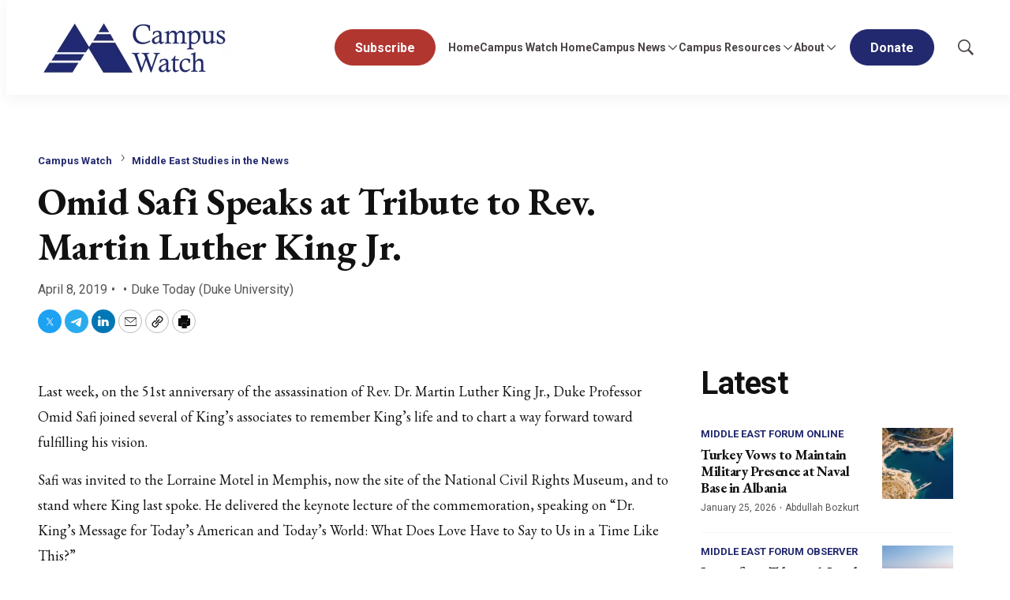

--- FILE ---
content_type: text/html;charset=UTF-8
request_url: https://www.meforum.org/campus-watch/omid-safi-speaks-at-tribute-to-rev-martin-luther
body_size: 31731
content:

<style>
    [id] {
        scroll-margin-top: 125px;
    }
</style>

<!DOCTYPE html>
<html class="ArticlePage" lang="en-US"
 data-lead="standard">
    <head>
    <meta charset="UTF-8">

    <meta property="og:title" content="Omid Safi Speaks at Tribute to Rev. Martin Luther King Jr.">

    <meta property="og:url" content="https://www.meforum.org/campus-watch/omid-safi-speaks-at-tribute-to-rev-martin-luther">


    <meta property="og:site_name" content="Middle East Forum">



    <meta property="og:type" content="article">

    <meta property="article:published_time" content="2019-04-08T04:00:00">

    <meta property="article:modified_time" content="2019-04-08T04:00:00">

    <meta property="article:section" content="Middle East Studies in the News">

    <meta property="article:tag" content="University of North Carolina">

    <meta property="article:tag" content="Omid Safi">

    
    <meta name="twitter:card" content="summary_large_image"/>
    
    
    
    
    

    
    
    <meta name="twitter:site" content="@meforum"/>
    
    
    
    <meta name="twitter:title" content="Omid Safi Speaks at Tribute to Rev. Martin Luther King Jr."/>
    

<link rel="alternate" href="https://www.meforum.org/campus-watch/omid-safi-speaks-at-tribute-to-rev-martin-luther" hreflang="en-US" /><style type="text/css">:root {
    --color-primary-theme: #23296e;

    --color-primary-text-theme: #111111;
    --color-secondary-text-theme: #555555;
    
    --color-site-bg-theme: #ffffff;
    --color-border-theme: #e6e6e6;
    

    
    
    
    

    
    

    --color-banner-bg-theme: #b13630;
    

    --color-footer-bg-theme: #080733;
    --color-footer-text-theme: #ffffff;

    --color-link-text-theme: #23296e;
    --color-link-text-hover-theme: #23296e;

    --color-button-bg-theme: #23296e;
    --color-button-border-theme: #23296e;
    --color-button-text-theme: #ffffff;
    
    
    
    

    --color-list-title-theme: #111111;
    --color-list-border-theme: #f7f7f7;
    --color-category-text-theme: #23296e;

    
    
}
</style>
    <style type="text/css">:root {
            --button-border-radius:40px;
        }
</style>
    <style type="text/css">:root {
  --font-1: "Arial";
  --font-2: "Times";
}

body {
  --font-1: "Roboto";
  --font-2: "EB Garamond";
  --font-page-titles: var(--font-2);
  --font-list-titles: var(--font-1);
  --font-promo-titles: var(--font-2);
  --font-description: var(--font-2);
  --font-quote: var(--font-2);
  --font-rte-body: var(--font-2);
}
</style>

    
        <link data-cssvarsponyfill="true" class="Webpack-css" rel="stylesheet" href="https://cdn-mef.meforum.org/resource/0000018f-97ee-d484-a5df-b7fed21d0000/styles/default/All.min.29b08a069bb09c3b565c1997b2b48151.gz.css">
    <style>.BlockQuote {
    border-color:white;
}</style>
<style>.Figure-caption, .Figure-credit {
    font-size: 14px;
}

.RichTextArticleBody.RichTextBody p {
    font-size: 18px;
}</style>
<style>ul li:first-child a.Button {
    background: #b13630;
    border: 1px solid #b13630;
}
ul li:first-child a.Button:hover {
	background: #fff;
    border: 1px solid #b13630;
    color: #b13630;
}</style>
<meta name="viewport" content="width=device-width, initial-scale=1, minimum-scale=1, maximum-scale=5"><title>Omid Safi Speaks at Tribute to Rev. Martin Luther King Jr. - Middle East Forum</title><meta name="description" content="Last week, on the 51st anniversary of the assassination of Rev. Dr. Martin Luther King Jr., Duke Professor Omid Safi joined several of King&#x27;s associates to remember King&#x27;s life and to chart a way forward toward fulfilling his vision.Safi was invited to"><link rel="canonical" href="https://www.meforum.org/campus-watch/omid-safi-speaks-at-tribute-to-rev-martin-luther"><meta name="brightspot.contentId" content="00000191-062a-dda2-a591-e6ef57ab0002"><link rel="apple-touch-icon" sizes="180x180" href="/apple-touch-icon.png">
<link rel="icon" type="image/png" href="/favicon-32x32.png">
<link rel="icon" type="image/png" href="/favicon-16x16.png">
<script type="application/ld+json">{"@context":"http://schema.org","@type":"","@graph":[{"@context":"http://schema.org","@type":"Article","articleBody":" Last week, on the 51st anniversary of the assassination of Rev. Dr. Martin Luther King Jr., Duke Professor Omid Safi joined several of King's associates to remember King's life and to chart a way forward toward fulfilling his vision. Safi was invited to the Lorraine Motel in Memphis, now the site of the National Civil Rights Museum, and to stand where King last spoke. He delivered the keynote lecture of the commemoration, speaking on \"Dr. King's Message for Today's American and Today's World: What Does Love Have to Say to Us in a Time Like This?\" \"We are in Memphis today to ask the question what does love have to say in a broken world like this?\" Safi said in his talk. \"I'm going to ask that we walk with Martin because we cannot go to where we want to go unless we know where we've come from. I'm going to ask that we redeem and resurrect Martin not as the iconic figure ... but as one who was of the people and gave his life for the folk. I'm going to ask that we remember we are all in this together.\" Safi noted that on It was on April 4, 1967, King delivered a memorable speech linking anti-black racism here at home to America's war against Vietnam. This was the speech in which King, already having been declared by the FBI as \"the most dangerous Negro leader in America\" declared the triplet giants of evils as racism, materialism, and militarism as laying an assault on the soul of America. A year later, on April 4, 1968, Martin Luther King was in Memphis to stand up for the rights of 1300 sanitation workers who were on strike, seeking to learn a living wage. Prior to Safi, the audience at Lorraine Motel heard from two of King's closest living associates of Dr. King, Rev. Jesse Jackson and Rev. James Lawson. You can watch the video of Professor Safi's keynote here. [Go to 1:16:00]","articleSection":"Middle East Studies in the News, Campus Watch","copyrightYear":"2026","datePublished":"2019-04-08T04:00:00.000Z","dateModified":"2019-04-08T04:00:00.000Z","headline":"Omid Safi Speaks at Tribute to Rev. Martin Luther King Jr.","@id":"https://www.meforum.org/campus-watch/omid-safi-speaks-at-tribute-to-rev-martin-luther/#article","inLanguage":"en-US","mainEntityOfPage":{"@id":"https://www.meforum.org/campus-watch/omid-safi-speaks-at-tribute-to-rev-martin-luther/#webpage"},"isPartOf":{"@id":"https://www.meforum.org/campus-watch/omid-safi-speaks-at-tribute-to-rev-martin-luther/#webpage"}},{"@context":"http://schema.org","@type":"Organization"},{"@context":"http://schema.org","@type":"Website","inLanguage":"en-US"},{"@context":"http://schema.org","@type":"WebPage","potentialAction":[{"@context":"http://schema.org","@type":"ReadAction","target":"https://www.meforum.org/campus-watch/omid-safi-speaks-at-tribute-to-rev-martin-luther"}],"breadcrumb":{"@type":"BreadcrumbList","itemListElement":[{"@context":"http://schema.org","@type":"ListItem","item":"https://www.meforum.org/campus-watch","name":"Campus Watch","position":1},{"@context":"http://schema.org","@type":"ListItem","item":"https://www.meforum.org/campus-watch/middle-east-studies-in-the-news","name":"Middle East Studies in the News","position":2}]},"@id":"https://www.meforum.org/campus-watch/omid-safi-speaks-at-tribute-to-rev-martin-luther/#webpage","inLanguage":"en-US","name":"Omid Safi Speaks at Tribute to Rev. Martin Luther King Jr.","datePublished":"2019-04-08T04:00:00.000Z","dateModified":"2019-04-08T04:00:00.000Z","url":"https://www.meforum.org/campus-watch/omid-safi-speaks-at-tribute-to-rev-martin-luther"}]}</script>

    <!-- this will add webcomponent polyfills based on browsers. As of 04/29/21 still needed for IE11 and Safari -->
    <script src="https://cdn-mef.meforum.org/resource/0000018f-97ee-d484-a5df-b7fed21d0000/webcomponents-loader/webcomponents-loader.ce44f83d1399e8dd41e607b70e0642c9.gz.js"></script>

    <script>
        /**
            This allows us to load the IE polyfills via feature detection so that they do not load
            needlessly in the browsers that do not need them. It also ensures they are loaded
            non async so that they load before the rest of our JS.
        */
        var head = document.getElementsByTagName('head')[0];
        if (!window.CSS || !window.CSS.supports || !window.CSS.supports('--fake-var', 0)) {
            var script = document.createElement('script');
            script.setAttribute('src', "https://cdn-mef.meforum.org/resource/0000018f-97ee-d484-a5df-b7fed21d0000/util/IEPolyfills.min.4e804e24ca7aa61e14b66eca853bb6e7.gz.js");
            script.setAttribute('type', 'text/javascript');
            script.async = false;
            head.appendChild(script);
        }
    </script>
    
        <script src="https://cdn-mef.meforum.org/resource/0000018f-97ee-d484-a5df-b7fed21d0000/styles/default/All.min.c2940891456d7424fa173e724a26503a.gz.js" async></script>
    <link rel="preconnect" href="https://connect.facebook.net">
<script>
  window.fbAsyncInit = function() {
      FB.init({
          
          xfbml : true,
          version : 'v2.9'
      });
  };

  (function(d, s, id){
     var js, fjs = d.getElementsByTagName(s)[0];
     if (d.getElementById(id)) {return;}
     js = d.createElement(s); js.id = id;
     js.src = "//connect.facebook.net/en_US/sdk.js";
     fjs.parentNode.insertBefore(js, fjs);
   }(document, 'script', 'facebook-jssdk'));
</script>

    <script async src="https://www.googletagmanager.com/gtag/js?id=G-B6JST6SZ89"></script>
    <script>
        window.dataLayer = window.dataLayer || [];
        function gtag(){dataLayer.push(arguments);}
        gtag('js', new Date());

        gtag('config', 'G-B6JST6SZ89');
    </script>
<script><!-- Fundraise Up: the new standard for online giving -->

(function(w,d,s,n,a){if(!w[n]){var l='call,catch,on,once,set,then,track'

.split(','),i,o=function(n){return'function'==typeof n?o.l.push([arguments])&&o

:function(){return o.l.push([n,arguments])&&o}},t=d.getElementsByTagName(s)[0],

j=d.createElement(s);j.async=!0;j.src='https://cdn.fundraiseup.com/widget/'+a;

t.parentNode.insertBefore(j,t);o.s=Date.now();o.v=4;o.h=w.location.href;o.l=[];

for(i=0;i<7;i++)o[l[i]]=o(l[i]);w[n]=o}

})(window,document,'script','FundraiseUp','AYRKTCRG');

<!-- End Fundraise Up --></script>
<script src="https://js.hs-scripts.com/46028222.js" async defer></script>
<link rel="preconnect" href="https://fonts.googleapis.com">
    <link rel="preconnect" href="https://fonts.gstatic.com">
    <script>
        var link = document.createElement('link');
        link.setAttribute('href', '//fonts.googleapis.com/css?family=Roboto:300,400,700|EB Garamond:300,400,700&display=swap');
        var relList = link.relList;

        if (relList && relList.supports('preload')) {
            link.setAttribute('as', 'style');
            link.setAttribute('rel', 'preload');
            link.setAttribute('onload', 'this.rel="stylesheet"');
            link.setAttribute('crossorigin', 'anonymous');
        } else {
            link.setAttribute('rel', 'stylesheet');
        }

        head.appendChild(link);
    </script>

    
    
    <!-- Google Tag Manager -->
    <script>(function(w,d,s,l,i){w[l]=w[l]||[];w[l].push({'gtm.start':
                new Date().getTime(),event:'gtm.js'});var f=d.getElementsByTagName(s)[0],
            j=d.createElement(s),dl=l!='dataLayer'?'&l='+l:'';j.async=true;j.src=
            'https://www.googletagmanager.com/gtm.js?id='+i+dl;f.parentNode.insertBefore(j,f);
    })(window,document,'script','dataLayer','GTM-WXNLX9NC');</script>
    <!-- End Google Tag Manager -->

</head>


    <body class="Page-body">
        
    <!-- Google Tag Manager (noscript) -->
    <noscript>
        <iframe src="https://www.googletagmanager.com/ns.html?id=GTM-WXNLX9NC" height="0" width="0" style="display:none;visibility:hidden">
        </iframe>
    </noscript>
    <!-- End Google Tag Manager (noscript) -->


<!-- Putting icons here, so we don't have to include in a bunch of -body hbs's -->
<svg xmlns="http://www.w3.org/2000/svg" style="display:none" id="iconsMap">
    <symbol id="mono-icon-facebook" viewBox="0 0 10 19">
        <path fill-rule="evenodd" d="M2.707 18.25V10.2H0V7h2.707V4.469c0-1.336.375-2.373 1.125-3.112C4.582.62 5.578.25
        6.82.25c1.008 0 1.828.047 2.461.14v2.848H7.594c-.633 0-1.067.14-1.301.422-.188.235-.281.61-.281
        1.125V7H9l-.422 3.2H6.012v8.05H2.707z"></path>
    </symbol>
    <symbol id="action-icon-facebook" viewBox="0 0 7 12" xmlns="http://www.w3.org/2000/svg">
        <g stroke="none" stroke-width="1" fill="none" fill-rule="evenodd">
            <g transform="translate(-112.000000, -395.000000)" fill="#FFFFFF">
                <g transform="translate(100.000000, 386.000000)">
                    <g transform="translate(12.000000, 9.000000)">
                        <path d="M1.777125,12 L1.777125,6.48659606 L0,6.48659606 L0,4.05412254 L1.777125,4.05412254
                        L1.777125,3.10626869 C1.777125,1.47184919 2.99976923,0 4.50308654,0 L6.46153846,0 L6.46153846,2.43247352
                        L4.50308654,2.43247352 C4.28864423,2.43247352 4.03846154,2.69376172 4.03846154,3.08498454 L4.03846154,4.05412254
                        L6.46153846,4.05412254 L6.46153846,6.48659606 L4.03846154,6.48659606 L4.03846154,12"/>
                    </g>
                </g>
            </g>
        </g>
    </symbol>
    <symbol id="mono-icon-google" viewBox="0 0 16 16">
        <path fill="currentColor" d="M15.545 6.558a9.42 9.42 0 0 1 .139 1.626c0 2.434-.87 4.492-2.384 5.885h.002C11.978 15.292 10.158 16 8 16A8 8 0 1 1 8 0a7.689 7.689 0 0 1 5.352 2.082l-2.284 2.284A4.347 4.347 0 0 0 8 3.166c-2.087 0-3.86 1.408-4.492 3.304a4.792 4.792 0 0 0 0 3.063h.003c.635 1.893 2.405 3.301 4.492 3.301 1.078 0 2.004-.276 2.722-.764h-.003a3.702 3.702 0 0 0 1.599-2.431H8v-3.08h7.545z"/>
    </symbol>
    <symbol id="mono-icon-instagram" viewBox="0 0 17 17">
        <g>
            <path fill-rule="evenodd"
                d="M8.281 4.207c.727 0 1.4.182 2.022.545a4.055 4.055 0 0 1 1.476 1.477c.364.62.545 1.294.545 2.021 0 .727-.181 1.4-.545 2.021a4.055 4.055 0 0 1-1.476 1.477 3.934 3.934 0 0 1-2.022.545c-.726 0-1.4-.182-2.021-.545a4.055 4.055 0 0 1-1.477-1.477 3.934 3.934 0 0 1-.545-2.021c0-.727.182-1.4.545-2.021A4.055 4.055 0 0 1 6.26 4.752a3.934 3.934 0 0 1 2.021-.545zm0 6.68a2.54 2.54 0 0 0 1.864-.774 2.54 2.54 0 0 0 .773-1.863 2.54 2.54 0 0 0-.773-1.863 2.54 2.54 0 0 0-1.864-.774 2.54 2.54 0 0 0-1.863.774 2.54 2.54 0 0 0-.773 1.863c0 .727.257 1.348.773 1.863a2.54 2.54 0 0 0 1.863.774zM13.45 4.03c-.023.258-.123.48-.299.668a.856.856 0 0 1-.65.281.913.913 0 0 1-.668-.28.913.913 0 0 1-.281-.669c0-.258.094-.48.281-.668a.913.913 0 0 1 .668-.28c.258 0 .48.093.668.28.187.188.281.41.281.668zm2.672.95c.023.656.035 1.746.035 3.269 0 1.523-.017 2.62-.053 3.287-.035.668-.134 1.248-.298 1.74a4.098 4.098 0 0 1-.967 1.53 4.098 4.098 0 0 1-1.53.966c-.492.164-1.072.264-1.74.3-.668.034-1.763.052-3.287.052-1.523 0-2.619-.018-3.287-.053-.668-.035-1.248-.146-1.74-.334a3.747 3.747 0 0 1-1.53-.931 4.098 4.098 0 0 1-.966-1.53c-.164-.492-.264-1.072-.299-1.74C.424 10.87.406 9.773.406 8.25S.424 5.63.46 4.963c.035-.668.135-1.248.299-1.74.21-.586.533-1.096.967-1.53A4.098 4.098 0 0 1 3.254.727c.492-.164 1.072-.264 1.74-.3C5.662.394 6.758.376 8.281.376c1.524 0 2.62.018 3.287.053.668.035 1.248.135 1.74.299a4.098 4.098 0 0 1 2.496 2.496c.165.492.27 1.078.317 1.757zm-1.687 7.91c.14-.399.234-1.032.28-1.899.024-.515.036-1.242.036-2.18V7.689c0-.961-.012-1.688-.035-2.18-.047-.89-.14-1.524-.281-1.899a2.537 2.537 0 0 0-1.512-1.511c-.375-.14-1.008-.235-1.899-.282a51.292 51.292 0 0 0-2.18-.035H7.72c-.938 0-1.664.012-2.18.035-.867.047-1.5.141-1.898.282a2.537 2.537 0 0 0-1.512 1.511c-.14.375-.234 1.008-.281 1.899a51.292 51.292 0 0 0-.036 2.18v1.125c0 .937.012 1.664.036 2.18.047.866.14 1.5.28 1.898.306.726.81 1.23 1.513 1.511.398.141 1.03.235 1.898.282.516.023 1.242.035 2.18.035h1.125c.96 0 1.687-.012 2.18-.035.89-.047 1.523-.141 1.898-.282.726-.304 1.23-.808 1.512-1.511z">
            </path>
        </g>
    </symbol>
    <symbol id="mono-icon-mailto" viewBox="0 0 17.182 11.455">
        <g fill="none" fill-rule="evenodd" stroke-linecap="round" stroke-linejoin="round">
            <path
                d="M17.182 10.227c0 .678-.55 1.228-1.227 1.228H1.227C.55 11.455 0 10.905 0 10.227v-9C0 .55.55 0 1.227 0h14.728c.677 0 1.227.549 1.227 1.227v9h0z" />
            <path d="M16.773.41 8.59 6.954.409.409" />
        </g>

    </symbol>
    <symbol id="mono-icon-print" viewBox="0 0 12 12">
        <g fill-rule="evenodd">
            <path fill-rule="nonzero" d="M9 10V7H3v3H1a1 1 0 0 1-1-1V4a1 1 0 0 1 1-1h10a1 1 0 0 1 1 1v3.132A2.868 2.868 0 0 1 9.132 10H9zm.5-4.5a1 1 0 1 0 0-2 1 1 0 0 0 0 2zM3 0h6v2H3z"></path>
            <path d="M4 8h4v4H4z"></path>
        </g>
    </symbol>
    <symbol id="mono-icon-copylink" viewBox="0 0 12 12">
        <g fill-rule="evenodd">
            <path
                d="M10.199 2.378c.222.205.4.548.465.897.062.332.016.614-.132.774L8.627 6.106c-.187.203-.512.232-.75-.014a.498.498 0 0 0-.706.028.499.499 0 0 0 .026.706 1.509 1.509 0 0 0 2.165-.04l1.903-2.06c.37-.398.506-.98.382-1.636-.105-.557-.392-1.097-.77-1.445L9.968.8C9.591.452 9.03.208 8.467.145 7.803.072 7.233.252 6.864.653L4.958 2.709a1.509 1.509 0 0 0 .126 2.161.5.5 0 1 0 .68-.734c-.264-.218-.26-.545-.071-.747L7.597 1.33c.147-.16.425-.228.76-.19.353.038.71.188.931.394l.91.843.001.001zM1.8 9.623c-.222-.205-.4-.549-.465-.897-.062-.332-.016-.614.132-.774l1.905-2.057c.187-.203.512-.232.75.014a.498.498 0 0 0 .706-.028.499.499 0 0 0-.026-.706 1.508 1.508 0 0 0-2.165.04L.734 7.275c-.37.399-.506.98-.382 1.637.105.557.392 1.097.77 1.445l.91.843c.376.35.937.594 1.5.656.664.073 1.234-.106 1.603-.507L7.04 9.291a1.508 1.508 0 0 0-.126-2.16.5.5 0 0 0-.68.734c.264.218.26.545.071.747l-1.904 2.057c-.147.16-.425.228-.76.191-.353-.038-.71-.188-.931-.394l-.91-.843z">
            </path>
            <path d="M8.208 3.614a.5.5 0 0 0-.707.028L3.764 7.677a.5.5 0 0 0 .734.68L8.235 4.32a.5.5 0 0 0-.027-.707">
            </path>
        </g>
    </symbol>
    <symbol id="mono-icon-download" viewBox="0 0 32 32" fill="none">
        <rect x="0.75" y="0.75" width="30.5" height="30.5" rx="15.25" stroke="currentColor" stroke-width="1.5"/>
        <path d="M11.1463 15.3538C11.0524 15.2599 10.9997 15.1327 10.9997 15C10.9997 14.8673 11.0524 14.7401 11.1463 14.6462C11.2401 14.5524 11.3673 14.4997 11.5 14.4997C11.6327 14.4997 11.7599 14.5524 11.8537 14.6462L15.5 18.2931V10C15.5 9.86739 15.5527 9.74021 15.6464 9.64645C15.7402 9.55268 15.8674 9.5 16 9.5C16.1326 9.5 16.2598 9.55268 16.3536 9.64645C16.4473 9.74021 16.5 9.86739 16.5 10V18.2931L20.1462 14.6462C20.1927 14.5998 20.2479 14.5629 20.3086 14.5378C20.3692 14.5127 20.4343 14.4997 20.5 14.4997C20.5657 14.4997 20.6308 14.5127 20.6914 14.5378C20.7521 14.5629 20.8073 14.5998 20.8538 14.6462C20.9002 14.6927 20.9371 14.7479 20.9622 14.8086C20.9873 14.8692 21.0003 14.9343 21.0003 15C21.0003 15.0657 20.9873 15.1308 20.9622 15.1914C20.9371 15.2521 20.9002 15.3073 20.8538 15.3538L16.3538 19.8538C16.3073 19.9002 16.2522 19.9371 16.1915 19.9623C16.1308 19.9874 16.0657 20.0004 16 20.0004C15.9343 20.0004 15.8692 19.9874 15.8085 19.9623C15.7478 19.9371 15.6927 19.9002 15.6462 19.8538L11.1463 15.3538ZM21.5 21H10.5C10.3674 21 10.2402 21.0527 10.1464 21.1464C10.0527 21.2402 10 21.3674 10 21.5C10 21.6326 10.0527 21.7598 10.1464 21.8536C10.2402 21.9473 10.3674 22 10.5 22H21.5C21.6326 22 21.7598 21.9473 21.8536 21.8536C21.9473 21.7598 22 21.6326 22 21.5C22 21.3674 21.9473 21.2402 21.8536 21.1464C21.7598 21.0527 21.6326 21 21.5 21Z" fill="currentColor"/>
    </symbol>
    <symbol id="mono-icon-linkedin" viewBox="0 0 14 14" xmlns="http://www.w3.org/2000/svg">
        <path
            d="M9.245 7.318c-.704 0-1.273.57-1.273 1.273v4.454H4.79s.038-7.636 0-8.272h3.182v.945s.985-.919 2.507-.919c1.884 0 3.22 1.364 3.22 4.012v4.234h-3.182V8.591c0-.703-.57-1.273-1.272-1.273zM1.92 3.5h-.018C.94 3.5.318 2.748.318 1.921.318 1.075.96.386 1.94.386s1.583.712 1.603 1.557c0 .828-.622 1.557-1.622 1.557zm1.597 9.545H.336V4.773h3.181v8.272z"
            fill-rule="evenodd" />
    </symbol>
    <symbol id="download" xmlns="http://www.w3.org/2000/svg" width="24" height="24" viewBox="0 0 24 24">
        <g fill="none" fill-rule="evenodd">
            <g>
                <g>
                    <g>
                        <path d="M0 0H24V24H0z"
                            transform="translate(-802.000000, -1914.000000) translate(0.000000, 1756.000000) translate(802.000000, 158.000000)" />
                        <path fill="currentColor" fill-rule="nonzero"
                            d="M12 2C6.49 2 2 6.49 2 12s4.49 10 10 10 10-4.49 10-10S17.51 2 12 2zm-1 8V6h2v4h3l-4 4-4-4h3zm6 7H7v-2h10v2z"
                            transform="translate(-802.000000, -1914.000000) translate(0.000000, 1756.000000) translate(802.000000, 158.000000)" />
                    </g>
                </g>
            </g>
        </g>
    </symbol>
    <symbol id="mono-icon-pinterest" viewBox="0 0 512 512">
        <g>
            <path d="M256,32C132.3,32,32,132.3,32,256c0,91.7,55.2,170.5,134.1,205.2c-0.6-15.6-0.1-34.4,3.9-51.4
                c4.3-18.2,28.8-122.1,28.8-122.1s-7.2-14.3-7.2-35.4c0-33.2,19.2-58,43.2-58c20.4,0,30.2,15.3,30.2,33.6
                c0,20.5-13.1,51.1-19.8,79.5c-5.6,23.8,11.9,43.1,35.4,43.1c42.4,0,71-54.5,71-119.1c0-49.1-33.1-85.8-93.2-85.8
                c-67.9,0-110.3,50.7-110.3,107.3c0,19.5,5.8,33.3,14.8,43.9c4.1,4.9,4.7,6.9,3.2,12.5c-1.1,4.1-3.5,14-4.6,18
                c-1.5,5.7-6.1,7.7-11.2,5.6c-31.3-12.8-45.9-47-45.9-85.6c0-63.6,53.7-139.9,160.1-139.9c85.5,0,141.8,61.9,141.8,128.3
                c0,87.9-48.9,153.5-120.9,153.5c-24.2,0-46.9-13.1-54.7-27.9c0,0-13,51.6-15.8,61.6c-4.7,17.3-14,34.5-22.5,48
                c20.1,5.9,41.4,9.2,63.5,9.2c123.7,0,224-100.3,224-224C480,132.3,379.7,32,256,32z"></path>
        </g>
    </symbol>
    <symbol id="icon-fullscreen" xmlns="http://www.w3.org/2000/svg" fill="white" viewBox="0 0 1024 1024">
        <path
            d="M290 236.4l43.9-43.9a8.01 8.01 0 0 0-4.7-13.6L169 160c-5.1-.6-9.5 3.7-8.9 8.9L179 329.1c.8 6.6 8.9 9.4 13.6 4.7l43.7-43.7L370 423.7c3.1 3.1 8.2 3.1 11.3 0l42.4-42.3c3.1-3.1 3.1-8.2 0-11.3L290 236.4zm352.7 187.3c3.1 3.1 8.2 3.1 11.3 0l133.7-133.6 43.7 43.7a8.01 8.01 0 0 0 13.6-4.7L863.9 169c.6-5.1-3.7-9.5-8.9-8.9L694.8 179c-6.6.8-9.4 8.9-4.7 13.6l43.9 43.9L600.3 370a8.03 8.03 0 0 0 0 11.3l42.4 42.4zM845 694.9c-.8-6.6-8.9-9.4-13.6-4.7l-43.7 43.7L654 600.3a8.03 8.03 0 0 0-11.3 0l-42.4 42.3a8.03 8.03 0 0 0 0 11.3L734 787.6l-43.9 43.9a8.01 8.01 0 0 0 4.7 13.6L855 864c5.1.6 9.5-3.7 8.9-8.9L845 694.9zm-463.7-94.6a8.03 8.03 0 0 0-11.3 0L236.3 733.9l-43.7-43.7a8.01 8.01 0 0 0-13.6 4.7L160.1 855c-.6 5.1 3.7 9.5 8.9 8.9L329.2 845c6.6-.8 9.4-8.9 4.7-13.6L290 787.6 423.7 654c3.1-3.1 3.1-8.2 0-11.3l-42.4-42.4z" />
    </symbol>
    <symbol id="mono-icon-tumblr" viewBox="0 0 512 512">
        <g>
            <path d="M321.2,396.3c-11.8,0-22.4-2.8-31.5-8.3c-6.9-4.1-11.5-9.6-14-16.4c-2.6-6.9-3.6-22.3-3.6-46.4V224h96v-64h-96V48h-61.9
                c-2.7,21.5-7.5,44.7-14.5,58.6c-7,13.9-14,25.8-25.6,35.7c-11.6,9.9-25.6,17.9-41.9,23.3V224h48v140.4c0,19,2,33.5,5.9,43.5
                c4,10,11.1,19.5,21.4,28.4c10.3,8.9,22.8,15.7,37.3,20.5c14.6,4.8,31.4,7.2,50.4,7.2c16.7,0,30.3-1.7,44.7-5.1
                c14.4-3.4,30.5-9.3,48.2-17.6v-65.6C363.2,389.4,342.3,396.3,321.2,396.3z"></path>
        </g>
    </symbol>
    <symbol id="mono-icon-twitter" viewBox="0 0 20 20">
        <path d="M10.8172 9.0429L15.238 3.75H14.1904L10.3519 8.34575L7.28606 3.75H3.75L8.38612 10.6996L3.75 16.25H4.79763L8.85121 11.3967L12.0889 16.25H15.625L10.8172 9.0429ZM9.38236 10.7608L8.91263 10.0688L5.17511 4.5623H6.78421L9.80043 9.00621L10.2702 9.69823L14.1909 15.4746H12.5818L9.38236 10.7608Z"/>
    </symbol>
    <symbol id="action-icon-twitter" viewBox="0 0 30 30">
        <rect width="30" height="30" rx="15" fill="#4B4545"/>
        <path d="M15.8172 14.0429L20.238 8.75H19.1904L15.3519 13.3457L12.2861 8.75H8.75L13.3861 15.6996L8.75 21.25H9.79763L13.8512 16.3967L17.0889 21.25H20.625L15.8172 14.0429ZM14.3824 15.7608L13.9126 15.0688L10.1751 9.5623H11.7842L14.8004 14.0062L15.2702 14.6982L19.1909 20.4746H17.5818L14.3824 15.7608Z" fill="white"/>
    </symbol>
    <symbol id="mono-icon-youtube" viewBox="0 0 512 512">
        <g>
            <path fill-rule="evenodd" d="M508.6,148.8c0-45-33.1-81.2-74-81.2C379.2,65,322.7,64,265,64c-3,0-6,0-9,0s-6,0-9,0c-57.6,0-114.2,1-169.6,3.6
                c-40.8,0-73.9,36.4-73.9,81.4C1,184.6-0.1,220.2,0,255.8C-0.1,291.4,1,327,3.4,362.7c0,45,33.1,81.5,73.9,81.5
                c58.2,2.7,117.9,3.9,178.6,3.8c60.8,0.2,120.3-1,178.6-3.8c40.9,0,74-36.5,74-81.5c2.4-35.7,3.5-71.3,3.4-107
                C512.1,220.1,511,184.5,508.6,148.8z M207,353.9V157.4l145,98.2L207,353.9z"></path>
        </g>
    </symbol>
    <symbol id="mono-icon-tiktok" viewBox="0 0 512 512">
        <path
            d="M412.19,118.66a109.27,109.27,0,0,1-9.45-5.5,132.87,132.87,0,0,1-24.27-20.62c-18.1-20.71-24.86-41.72-27.35-56.43h.1C349.14,23.9,350,16,350.13,16H267.69V334.78c0,4.28,0,8.51-.18,12.69,0,.52-.05,1-.08,1.56,0,.23,0,.47-.05.71,0,.06,0,.12,0,.18a70,70,0,0,1-35.22,55.56,68.8,68.8,0,0,1-34.11,9c-38.41,0-69.54-31.32-69.54-70s31.13-70,69.54-70a68.9,68.9,0,0,1,21.41,3.39l.1-83.94a153.14,153.14,0,0,0-118,34.52,161.79,161.79,0,0,0-35.3,43.53c-3.48,6-16.61,30.11-18.2,69.24-1,22.21,5.67,45.22,8.85,54.73v.2c2,5.6,9.75,24.71,22.38,40.82A167.53,167.53,0,0,0,115,470.66v-.2l.2.2C155.11,497.78,199.36,496,199.36,496c7.66-.31,33.32,0,62.46-13.81,32.32-15.31,50.72-38.12,50.72-38.12a158.46,158.46,0,0,0,27.64-45.93c7.46-19.61,9.95-43.13,9.95-52.53V176.49c1,.6,14.32,9.41,14.32,9.41s19.19,12.3,49.13,20.31c21.48,5.7,50.42,6.9,50.42,6.9V131.27C453.86,132.37,433.27,129.17,412.19,118.66Z">
        </path>
    </symbol>
    <symbol id="mono-icon-telegram" viewBox="0 0 1000 1000">
        <path d="M226.328419,494.722069 C372.088573,431.216685 469.284839,389.350049 517.917216,369.122161 C656.772535,311.36743 685.625481,301.334815 704.431427,301.003532 C708.567621,300.93067 717.815839,301.955743 723.806446,306.816707 C728.864797,310.92121 730.256552,316.46581 730.922551,320.357329 C731.588551,324.248848 732.417879,333.113828 731.758626,340.040666 C724.234007,419.102486 691.675104,610.964674 675.110982,699.515267 C668.10208,736.984342 654.301336,749.547532 640.940618,750.777006 C611.904684,753.448938 589.856115,731.588035 561.733393,713.153237 C517.726886,684.306416 492.866009,666.349181 450.150074,638.200013 C400.78442,605.66878 432.786119,587.789048 460.919462,558.568563 C468.282091,550.921423 596.21508,434.556479 598.691227,424.000355 C599.00091,422.680135 599.288312,417.758981 596.36474,415.160431 C593.441168,412.561881 589.126229,413.450484 586.012448,414.157198 C581.598758,415.158943 511.297793,461.625274 375.109553,553.556189 C355.154858,567.258623 337.080515,573.934908 320.886524,573.585046 C303.033948,573.199351 268.692754,563.490928 243.163606,555.192408 C211.851067,545.013936 186.964484,539.632504 189.131547,522.346309 C190.260287,513.342589 202.659244,504.134509 226.328419,494.722069 Z">
        </path>
    </symbol>
    <symbol id="icon-magnify" viewBox="0 0 30 30" xmlns="http://www.w3.org/2000/svg">
        <path
            d="M21.876 18.281l-.314.548L30 27.343 27.343 30l-8.437-8.516-.546.392c-2.083 1.3-4.245 1.951-6.486 1.951-3.28 0-6.08-1.171-8.398-3.515C1.16 17.968 0 15.156 0 11.874c0-3.28 1.159-6.08 3.476-8.398C5.794 1.16 8.595 0 11.876 0c3.282 0 6.079 1.159 8.398 3.476 2.318 2.318 3.477 5.119 3.477 8.4a11.786 11.786 0 0 1-1.875 6.405zm-3.36-13.046c-1.823-1.824-4.037-2.736-6.642-2.736-2.604 0-4.818.912-6.639 2.736-1.824 1.822-2.736 4.035-2.736 6.64 0 2.606.912 4.818 2.736 6.64 1.822 1.823 4.035 2.734 6.64 2.734 2.606 0 4.818-.91 6.64-2.733 1.876-1.875 2.813-4.088 2.813-6.642 0-2.55-.937-4.764-2.812-6.639z"
            fill-rule="evenodd" />
    </symbol>
    <symbol id="icon-chevron-right" viewBox="0 0 24 24">
        <path fill="currentColor"
            d="M9.62,5.29a.91.91,0,0,0-1.34,0A1,1,0,0,0,8.2,6.61l.08.1,5,5.29-5,5.29a1,1,0,0,0-.08,1.32l.08.1a.91.91,0,0,0,1.25.08l.09-.08L16,12Z" />
    </symbol>
    <symbol id="icon-chevron-down" viewBox="0 0 24 24">
        <path fill="currentColor" d="M5.29,9.62a.91.91,0,0,1,0-1.34A1,1,0,0,1,6.61,8.2l.1.08,5.29,5,5.29-5a1,1,0,0,1,1.32-.08l.1.08a.91.91,0,0,1,.08,1.25l-.08.09L12,16Z"/>
    </symbol>
    <symbol id="icon-chevron-left" viewBox="0 0 24 24">
        <path fill="currentColor"
            d="M14.38,5.29a.91.91,0,0,1,1.34,0,1,1,0,0,1,.08,1.32l-.08.1-5,5.29,5,5.29a1,1,0,0,1,.08,1.32l-.08.1a.91.91,0,0,1-1.25.08l-.09-.08L8,12Z" />
    </symbol>
    <symbol id="burger-menu" viewBox="0 0 14 10">
        <g>
            <path fill-rule="evenodd" d="M0 5.5v-1h14v1H0zM0 1V0h14v1H0zm0 9V9h14v1H0z"></path>
        </g>
    </symbol>
    <symbol id="close-x" viewBox="0 0 14 14" xmlns="http://www.w3.org/2000/svg">
        <g>
            <path fill-rule="nonzero"
                d="M6.336 7L0 .664.664 0 7 6.336 13.336 0 14 .664 7.664 7 14 13.336l-.664.664L7 7.664.664 14 0 13.336 6.336 7z">
            </path>
        </g>
    </symbol>
    <symbol id="share-more-arrow" viewBox="0 0 512 512" style="enable-background:new 0 0 512 512;">
        <g>
            <g>
                <path
                    d="M512,241.7L273.643,3.343v156.152c-71.41,3.744-138.015,33.337-188.958,84.28C30.075,298.384,0,370.991,0,448.222v60.436
                    l29.069-52.985c45.354-82.671,132.173-134.027,226.573-134.027c5.986,0,12.004,0.212,18.001,0.632v157.779L512,241.7z
                    M255.642,290.666c-84.543,0-163.661,36.792-217.939,98.885c26.634-114.177,129.256-199.483,251.429-199.483h15.489V78.131
                    l163.568,163.568L304.621,405.267V294.531l-13.585-1.683C279.347,291.401,267.439,290.666,255.642,290.666z">
                </path>
            </g>
        </g>
    </symbol>
    <symbol id="chevron" viewBox="0 0 100 100">
        <g>
            <path
                d="M22.4566257,37.2056786 L-21.4456527,71.9511488 C-22.9248661,72.9681457 -24.9073712,72.5311671 -25.8758148,70.9765924 L-26.9788683,69.2027424 C-27.9450684,67.6481676 -27.5292733,65.5646602 -26.0500598,64.5484493 L20.154796,28.2208967 C21.5532435,27.2597011 23.3600078,27.2597011 24.759951,28.2208967 L71.0500598,64.4659264 C72.5292733,65.4829232 72.9450684,67.5672166 71.9788683,69.1217913 L70.8750669,70.8956413 C69.9073712,72.4502161 67.9241183,72.8848368 66.4449048,71.8694118 L22.4566257,37.2056786 Z"
                id="Transparent-Chevron"
                transform="translate(22.500000, 50.000000) rotate(90.000000) translate(-22.500000, -50.000000) "></path>
        </g>
    </symbol>
    <symbol id="chevron-down" viewBox="0 0 10 6" xmlns="http://www.w3.org/2000/svg">
        <path
            d="M5.108 4.088L.965.158a.587.587 0 0 0-.8 0 .518.518 0 0 0 0 .758L5.13 5.625 9.845.905a.517.517 0 0 0-.021-.758.588.588 0 0 0-.8.02l-3.916 3.92z"
            fill-rule="evenodd" />
    </symbol>
    <symbol id="chevron-up" viewBox="0 0 284.929 284.929" xmlns="http://www.w3.org/2000/svg">
        <path
            d="M282.082 195.285L149.028 62.24c-1.901-1.903-4.088-2.856-6.562-2.856s-4.665.953-6.567 2.856L2.856 195.285C.95 197.191 0 199.378 0 201.853c0 2.474.953 4.664 2.856 6.566l14.272 14.271c1.903 1.903 4.093 2.854 6.567 2.854s4.664-.951 6.567-2.854l112.204-112.202 112.208 112.209c1.902 1.903 4.093 2.848 6.563 2.848 2.478 0 4.668-.951 6.57-2.848l14.274-14.277c1.902-1.902 2.847-4.093 2.847-6.566.001-2.476-.944-4.666-2.846-6.569z" />
    </symbol>
    <symbol id="icon-activity" viewBox="0 0 20 20">
        <g fill="currentColor" fill-rule="evenodd">
            <path d="M4 4h16v2H4zM0 4h2v2H0zM4 9h14v2H4zM0 9h2v2H0zM4 14h10v2H4zM0 14h2v2H0z"/>
        </g>
    </symbol>
    <symbol id="icon-arrow-down" viewBox="0 0 10 6" xmlns="http://www.w3.org/2000/svg">
        <path
            d="M5.108 4.088L.965.158a.587.587 0 0 0-.8 0 .518.518 0 0 0 0 .758L5.13 5.625 9.845.905a.517.517 0 0 0-.021-.758.588.588 0 0 0-.8.02l-3.916 3.92z"
            fill="inherit" fill-rule="evenodd" />
    </symbol>
    <symbol id="icon-arrow-right" viewBox="0 0 15 11">
        <path
            d="m9.91.876.088.067 4.5 4 .014.013.044.045-.058-.058a.757.757 0 0 1 .192.266c.039.09.06.19.06.295l-.006.095a.748.748 0 0 1-.169.386l-.019.022a.755.755 0 0 1-.044.045l-.014.012-4.5 4a.75.75 0 0 1-1.074-1.04l.078-.08 3.023-2.69H1A.75.75 0 0 1 .898 4.76L1 4.754h11.026l-3.024-2.69a.75.75 0 0 1-.13-.97l.067-.088a.75.75 0 0 1 .971-.13z"
            fill-rule="nonzero" />
    </symbol>
    <symbol id="icon-star" viewBox="0 0 24 24">
        <g fill="none" fill-rule="evenodd">
            <path d="M0 0L24 0 24 24 0 24z"/>
            <path d="M0 0L24 0 24 24 0 24z"/>
            <path fill="currentColor" d="M12 18.324L19.416 22.8 17.448 14.364 24 8.688 15.372 7.956 12 0 8.628 7.956 0 8.688 6.552 14.364 4.584 22.8z"/>
        </g>
    </symbol>
    <symbol id="icon-wand" viewBox="0 0 24 24">
        <g fill="none" fill-rule="evenodd">
            <path d="M0.003 0L24.003 0 24.003 24 0.003 24z"/>
            <path fill="currentColor" d="M24 0l-2.857 1.6L18.286 0l1.6 2.857-1.6 2.857 2.857-1.6L24 5.714l-1.6-2.857L24 0zm-8.719 6.045c-.446-.446-1.166-.446-1.611 0L.334 19.381c-.445.445-.445 1.165 0 1.61l2.674 2.675c.446.445 1.166.445 1.611 0l13.325-13.324c.445-.446.445-1.166 0-1.612L15.28 6.045zm-1.177 6.274l-2.423-2.423 2.789-2.788 2.422 2.422-2.788 2.789z"/>
        </g>
    </symbol>
    <symbol id="icon-note" viewBox="0 0 24 24">
        <g fill="none" fill-rule="evenodd">
            <path fill="currentColor" d="M24.333 3H5.653C4.187 3 3 4.2 3 5.667l.013 18.666C3.013 25.8 4.2 27 5.667 27H19l8-8V5.667C27 4.2 25.8 3 24.333 3zm-16 6.667h13.334v2.666H8.333V9.667zm6.667 8H8.333V15H15v2.667zM17.667 25v-7.333H25L17.667 25z" />
        </g>
    </symbol>
    <symbol id="icon-warning" viewBox="0 0 24 24">
        <g fill="none" fill-rule="evenodd">
            <path d="M0 0L24 0 24 24 0 24z"/>
            <path fill="currentColor" d="M0 22.727h24L12 2 0 22.727zm13.09-3.272h-2.18v-2.182h2.18v2.182zm0-4.364h-2.18v-4.364h2.18v4.364z"/>
        </g>
    </symbol>
    <symbol id="play-arrow" viewBox="0 0 30 30">
        <g fill-rule="evenodd">
            <path d="M9 9l12 6-12 6z"></path>
        </g>
    </symbol>
    <symbol id="play-icon" viewBox="0 0 50 50" xmlns="http://www.w3.org/2000/svg">
        <g stroke="none" stroke-width="1" fill="none" fill-rule="nonzero">
            <circle fill="currentColor" cx="25" cy="25" r="24" />
            <polygon fill="#FFFFFF" points="18 36.25 18 13.75 33 25" />
        </g>
    </symbol>
    <symbol id="player-play" viewBox="0 0 40 40">
        <path fill="currentColor"
            d="M17.6 27.8l9.34-7c.54-.4.54-1.2 0-1.6l-9.34-7c-.66-.5-1.6-.02-1.6.8v14c0 .82.94 1.3 1.6.8zM20 0C8.96 0 0 8.96 0 20s8.96 20 20 20 20-8.96 20-20S31.04 0 20 0zm0 38c-9.922 0-18-8.078-18-18S10.078 2 20 2s18 8.078 18 18-8.078 18-18 18z" />
    </symbol>
    <symbol id="player-pause" viewBox="0 0 40 40">
        <path fill="currentColor"
            d="M20 0C8.96 0 0 8.96 0 20s8.96 20 20 20 20-8.96 20-20S31.04 0 20 0zm0 38c-9.922 0-18-8.078-18-18S10.078 2 20 2s18 8.078 18 18-8.078 18-18 18zm-4-26c.552 0 1 .448 1 1v14c0 .552-.448 1-1 1s-1-.448-1-1V13c0-.552.448-1 1-1zm8 0c.552 0 1 .448 1 1v14c0 .552-.448 1-1 1s-1-.448-1-1V13c0-.552.448-1 1-1z" />
    </symbol>
    <symbol id="grid" viewBox="0 0 32 32">
        <g>
            <path
                d="M6.4,5.7 C6.4,6.166669 6.166669,6.4 5.7,6.4 L0.7,6.4 C0.233331,6.4 0,6.166669 0,5.7 L0,0.7 C0,0.233331 0.233331,0 0.7,0 L5.7,0 C6.166669,0 6.4,0.233331 6.4,0.7 L6.4,5.7 Z M19.2,5.7 C19.2,6.166669 18.966669,6.4 18.5,6.4 L13.5,6.4 C13.033331,6.4 12.8,6.166669 12.8,5.7 L12.8,0.7 C12.8,0.233331 13.033331,0 13.5,0 L18.5,0 C18.966669,0 19.2,0.233331 19.2,0.7 L19.2,5.7 Z M32,5.7 C32,6.166669 31.766669,6.4 31.3,6.4 L26.3,6.4 C25.833331,6.4 25.6,6.166669 25.6,5.7 L25.6,0.7 C25.6,0.233331 25.833331,0 26.3,0 L31.3,0 C31.766669,0 32,0.233331 32,0.7 L32,5.7 Z M6.4,18.5 C6.4,18.966669 6.166669,19.2 5.7,19.2 L0.7,19.2 C0.233331,19.2 0,18.966669 0,18.5 L0,13.5 C0,13.033331 0.233331,12.8 0.7,12.8 L5.7,12.8 C6.166669,12.8 6.4,13.033331 6.4,13.5 L6.4,18.5 Z M19.2,18.5 C19.2,18.966669 18.966669,19.2 18.5,19.2 L13.5,19.2 C13.033331,19.2 12.8,18.966669 12.8,18.5 L12.8,13.5 C12.8,13.033331 13.033331,12.8 13.5,12.8 L18.5,12.8 C18.966669,12.8 19.2,13.033331 19.2,13.5 L19.2,18.5 Z M32,18.5 C32,18.966669 31.766669,19.2 31.3,19.2 L26.3,19.2 C25.833331,19.2 25.6,18.966669 25.6,18.5 L25.6,13.5 C25.6,13.033331 25.833331,12.8 26.3,12.8 L31.3,12.8 C31.766669,12.8 32,13.033331 32,13.5 L32,18.5 Z M6.4,31.3 C6.4,31.766669 6.166669,32 5.7,32 L0.7,32 C0.233331,32 0,31.766669 0,31.3 L0,26.3 C0,25.833331 0.233331,25.6 0.7,25.6 L5.7,25.6 C6.166669,25.6 6.4,25.833331 6.4,26.3 L6.4,31.3 Z M19.2,31.3 C19.2,31.766669 18.966669,32 18.5,32 L13.5,32 C13.033331,32 12.8,31.766669 12.8,31.3 L12.8,26.3 C12.8,25.833331 13.033331,25.6 13.5,25.6 L18.5,25.6 C18.966669,25.6 19.2,25.833331 19.2,26.3 L19.2,31.3 Z M32,31.3 C32,31.766669 31.766669,32 31.3,32 L26.3,32 C25.833331,32 25.6,31.766669 25.6,31.3 L25.6,26.3 C25.6,25.833331 25.833331,25.6 26.3,25.6 L31.3,25.6 C31.766669,25.6 32,25.833331 32,26.3 L32,31.3 Z"
                id=""></path>
        </g>
    </symbol>
    <symbol id="filter" viewBox="0 0 16 12">
        <path d="M0 2V0h16v2H0zm2.4 5V5h11.2v2H2.4zm2.4 5v-2h6.4v2H4.8z"></path>
    </symbol>
    <symbol id="icon-filter" viewBox="0 0 512 512">
        <path fill="currentColor"
            d="M487.976 0H24.028C2.71 0-8.047 25.866 7.058 40.971L192 225.941V432c0 7.831 3.821 15.17 10.237 19.662l80 55.98C298.02 518.69 320 507.493 320 487.98V225.941l184.947-184.97C520.021 25.896 509.338 0 487.976 0z">
        </path>
    </symbol>
    <symbol id="icon-radio-on" viewBox="0 0 24 24">
        <path fill="currentColor" fill-rule="nonzero"
            d="M12 7c-2.76 0-5 2.24-5 5s2.24 5 5 5 5-2.24 5-5-2.24-5-5-5zm0-5C6.48 2 2 6.48 2 12s4.48 10 10 10 10-4.48 10-10S17.52 2 12 2zm0 18c-4.42 0-8-3.58-8-8s3.58-8 8-8 8 3.58 8 8-3.58 8-8 8z" />
    </symbol>
    <symbol id="icon-radio-off" viewBox="0 0 24 24">
        <path fill="currentColor" fill-rule="nonzero"
            d="M12 2C6.48 2 2 6.48 2 12s4.48 10 10 10 10-4.48 10-10S17.52 2 12 2zm0 18c-4.42 0-8-3.58-8-8s3.58-8 8-8 8 3.58 8 8-3.58 8-8 8z" />
    </symbol>
    <symbol id="icon-pause" viewBox="0 0 13 16">
        <rect width="4.636" height="16" rx="2.318" />
        <rect width="4.636" height="16" x="7.727" rx="2.318" />
    </symbol>
    <symbol id="icon-plus" viewBox="0 0 14 14" height="14px" width="14px">
        <path
            d="M13, 6H8V1A1, 1, 0, 0, 0, 6, 1V6H1A1, 1, 0, 0, 0, 1, 8H6v5a1, 1, 0, 0, 0, 2, 0V8h5a1, 1, 0, 0, 0, 0-2Z" />
    </symbol>
    <symbol id="icon-minus" viewBox="0 0 14 14" height="14px" width="14px">
        <path d="M13, 8H1A1, 1, 0, 0, 1, 1, 6H13a1, 1, 0, 0, 1, 0, 2Z" />
    </symbol>
        
    <symbol id="amazon-logo" viewBox="0 0 610 198" xmlns:svg="http://www.w3.org/2000/svg" xmlns="http://www.w3.org/2000/svg" xmlns:xlink="http://www.w3.org/1999/xlink" version="1.1" style="fill:#221f1f" >
        <path d="m 374.00642,142.18404 c -34.99948,25.79739 -85.72909,39.56123 -129.40634,39.56123 -61.24255,0 -116.37656,-22.65135 -158.08757,-60.32496 -3.2771,-2.96252 -0.34083,-6.9999 3.59171,-4.69283 45.01431,26.19064 100.67269,41.94697 158.16623,41.94697 38.774689,0 81.4295,-8.02237 120.6499,-24.67006 5.92501,-2.51683 10.87999,3.88009 5.08607,8.17965" id="path8" style="fill:#ff9900"/>
        <path d="m 388.55678,125.53635 c -4.45688,-5.71527 -29.57261,-2.70033 -40.84585,-1.36327 -3.43442,0.41947 -3.95874,-2.56925 -0.86517,-4.71905 20.00346,-14.07844 52.82696,-10.01483 56.65462,-5.2958 3.82764,4.74526 -0.99624,37.64741 -19.79373,53.35128 -2.88385,2.41195 -5.63662,1.12734 -4.35198,-2.07113 4.2209,-10.53917 13.68519,-34.16054 9.20211,-39.90203" id="path10" style="fill:#ff9900"/>
        <path d="M 348.49744,20.06598 V 6.38079 c 0,-2.07113 1.57301,-3.46062 3.46062,-3.46062 h 61.26875 c 1.96628,0 3.53929,1.41571 3.53929,3.46062 v 11.71893 c -0.0262,1.96626 -1.67788,4.53551 -4.61418,8.59912 l -31.74859,45.32893 c 11.79759,-0.28837 24.25059,1.46814 34.94706,7.49802 2.41195,1.36327 3.06737,3.35575 3.25089,5.32203 V 99.4506 c 0,1.99248 -2.20222,4.32576 -4.5093,3.1198 -18.84992,-9.88376 -43.887,-10.95865 -64.72939,0.10487 -2.12356,1.15354 -4.35199,-1.15354 -4.35199,-3.14602 V 85.66054 c 0,-2.22843 0.0262,-6.02989 2.25463,-9.41186 l 36.78224,-52.74829 h -32.01076 c -1.96626,0 -3.53927,-1.38948 -3.53927,-3.43441" id="path12"/>
        <path d="m 124.99883,105.45424 h -18.64017 c -1.78273,-0.13107 -3.19845,-1.46813 -3.32954,-3.17224 V 6.61676 c 0,-1.91383 1.59923,-3.43442 3.59171,-3.43442 h 17.38176 c 1.80898,0.0786 3.25089,1.46814 3.38199,3.19845 v 12.50545 h 0.34082 c 4.53551,-12.08598 13.05597,-17.7226 24.53896,-17.7226 11.66649,0 18.95477,5.63662 24.19814,17.7226 4.5093,-12.08598 14.76008,-17.7226 25.74495,-17.7226 7.81262,0 16.35931,3.22467 21.57646,10.46052 5.89879,8.04857 4.69281,19.74128 4.69281,29.99208 l -0.0262,60.37739 c 0,1.91383 -1.59923,3.46061 -3.59171,3.46061 h -18.61397 c -1.86138,-0.13107 -3.35574,-1.62543 -3.35574,-3.46061 V 51.29025 c 0,-4.03739 0.36702,-14.10466 -0.52434,-17.93233 -1.38949,-6.42311 -5.55797,-8.23209 -10.95865,-8.23209 -4.5093,0 -9.22833,3.01494 -11.14216,7.83885 -1.91383,4.8239 -1.73031,12.89867 -1.73031,18.32557 v 50.70338 c 0,1.91383 -1.59923,3.46061 -3.59171,3.46061 h -18.61395 c -1.88761,-0.13107 -3.35576,-1.62543 -3.35576,-3.46061 L 152.946,51.29025 c 0,-10.67025 1.75651,-26.37415 -11.48298,-26.37415 -13.39682,0 -12.87248,15.31063 -12.87248,26.37415 v 50.70338 c 0,1.91383 -1.59923,3.46061 -3.59171,3.46061" id="path14"/>
        <path d="m 469.51439,1.16364 c 27.65877,0 42.62858,23.75246 42.62858,53.95427 0,29.17934 -16.54284,52.32881 -42.62858,52.32881 -27.16066,0 -41.94697,-23.75246 -41.94697,-53.35127 0,-29.78234 14.96983,-52.93181 41.94697,-52.93181 m 0.15729,19.53156 c -13.73761,0 -14.60278,18.71881 -14.60278,30.38532 0,11.69271 -0.18352,36.65114 14.44549,36.65114 14.44548,0 15.12712,-20.13452 15.12712,-32.40403 0,-8.07477 -0.34082,-17.72257 -2.779,-25.3779 -2.09735,-6.65906 -6.26581,-9.25453 -12.19083,-9.25453" id="path16"/>
        <path d="M 548.00762,105.45424 H 529.4461 c -1.86141,-0.13107 -3.35577,-1.62543 -3.35577,-3.46061 l -0.0262,-95.69149 c 0.1573,-1.75653 1.7041,-3.1198 3.59171,-3.1198 h 17.27691 c 1.62543,0.0786 2.96249,1.17976 3.32954,2.67412 v 14.62899 h 0.3408 c 5.21717,-13.0822 12.53165,-19.32181 25.40412,-19.32181 8.36317,0 16.51662,3.01494 21.75999,11.27324 4.87633,7.65532 4.87633,20.5278 4.87633,29.78233 v 60.22011 c -0.20973,1.67786 -1.75653,3.01492 -3.59169,3.01492 h -18.69262 c -1.70411,-0.13107 -3.11982,-1.38948 -3.30332,-3.01492 V 50.47753 c 0,-10.46052 1.20597,-25.77117 -11.66651,-25.77117 -4.5355,0 -8.70399,3.04117 -10.77512,7.65532 -2.62167,5.84637 -2.96249,11.66651 -2.96249,18.11585 v 51.5161 c -0.0262,1.91383 -1.65166,3.46061 -3.64414,3.46061" id="path18"/>
        <use xlink:href="#path30" transform="translate(244.36719)" id="use28"/>
        <path d="M 55.288261,59.75829 V 55.7209 c -13.475471,0 -27.711211,2.88385 -27.711211,18.77125 0,8.04857 4.16847,13.50169 11.32567,13.50169 5.24337,0 9.93618,-3.22467 12.8987,-8.46805 3.670341,-6.44935 3.486841,-12.50544 3.486841,-19.7675 m 18.79747,45.43378 c -1.23219,1.10111 -3.01495,1.17976 -4.40444,0.4457 -6.18716,-5.1385 -7.28828,-7.52423 -10.69647,-12.42678 -10.224571,10.4343 -17.460401,13.55409 -30.726141,13.55409 -15.67768,0 -27.89471,-9.67401 -27.89471,-29.04824 0,-15.12713 8.20587,-25.43035 19.87236,-30.46398 10.1197,-4.45688 24.25058,-5.24337 35.051931,-6.47556 v -2.41195 c 0,-4.43066 0.34082,-9.67403 -2.25465,-13.50167 -2.280881,-3.43442 -6.632861,-4.85013 -10.460531,-4.85013 -7.10475,0 -13.44924,3.64414 -14.99603,11.19459 -0.31461,1.67789 -1.5468,3.32955 -3.22467,3.4082 L 6.26276,32.67628 C 4.74218,32.33548 3.0643,31.10327 3.48377,28.76999 7.65225,6.85271 27.44596,0.24605 45.16856,0.24605 c 9.071011,0 20.921021,2.41195 28.078221,9.28076 9.07104,8.46804 8.20587,19.7675 8.20587,32.06321 v 29.04826 c 0,8.73022 3.61794,12.55786 7.02613,17.27691 1.20597,1.67786 1.46814,3.69656 -0.05244,4.95497 -3.80144,3.17225 -10.56538,9.07104 -14.28819,12.37436 l -0.05242,-0.0525" id="path30"/>
    </symbol>

    <symbol id="amazon-alexa" fill="none" viewBox="0 0 14 14">
        <path clip-rule="evenodd"
            d="m52.4998 105c-28.9946 0-52.4998-23.5055-52.4998-52.5003 0-26.6214 19.8151-48.61142 45.5003-52.03433v10.57883c0 2.9832-1.8814 5.6636-4.7091 6.6127-14.8197 4.9787-25.4216 19.1433-25.0311 35.7287.4754 20.1911 16.923 36.0663 37.1187 35.8628 20.122-.2035 36.3714-16.5785 36.3714-36.7487 0-.4597-.0113-.9172-.0283-1.3721-.004-.102-.0072-.2048-.0113-.307-.0194-.4228-.0452-.8446-.0784-1.2639-.0097-.1335-.0234-.2666-.0355-.3998-.0259-.2928-.0558-.5837-.0889-.8739-.0372-.3297-.08-.6576-.1261-.9838-.0202-.1492-.0404-.2988-.063-.4467-4.4995-29.6389-43.1025-46.296896-43.3144-46.388077 2.2893-.304462 4.6239-.464423 6.9955-.464423 28.9951 0 52.5002 23.5048 52.5002 52.4997 0 28.9948-23.5051 52.5003-52.5002 52.5003z"
            fill="#5fcaf4" fill-rule="evenodd" transform="matrix(.133333 0 0 -.133333 0 14)" />
    </symbol>
    <symbol id="apple" viewBox="0 0 511.86 511.86">
        <rect fill="#822cbe" width="511.86" height="511.86" rx="113.87" />
        <path fill="#ffffff"
            d="M240.44,448.26c-15.27-5.46-18.54-12.88-24.81-56.38-7.28-50.55-8.87-81.84-4.65-91.75,5.59-13.14,20.78-20.6,42-20.68,21.07-.09,36.39,7.44,42,20.68,4.24,9.89,2.65,41.2-4.64,91.75-4.95,35.32-7.67,44.25-14.5,50.25-9.38,8.31-22.69,10.61-35.32,6.14Zm-65.22-51.87c-52.73-25.94-86.51-69.82-98.79-128.2-3.07-15.07-3.59-51-.69-64.84,7.68-37.11,22.36-66.13,46.75-91.79,35.15-37.06,80.37-56.65,130.7-56.65,49.82,0,94.86,19.23,129.16,55.18,26.1,27.13,40.77,55.84,48.28,93.67,2.56,12.59,2.56,46.92.17,61.08a181.4,181.4,0,0,1-69.1,113c-13,9.79-44.7,26.89-49.82,26.89-1.88,0-2.05-1.94-1.19-9.81,1.53-12.63,3.07-15.25,10.23-18.26,11.44-4.77,30.89-18.63,42.83-30.61a163,163,0,0,0,42.82-75.41c4.44-17.57,3.93-56.64-1-74.73C390,138.36,343.1,93.66,285.61,81.72c-16.73-3.42-47.1-3.42-64,0-58.18,11.94-106.29,58.86-121,117.89-3.92,16-3.92,55.11,0,71.15,9.73,39.07,35,74.9,68.08,96.23a147.45,147.45,0,0,0,17.58,10.07c7.16,3.07,8.7,5.63,10.06,18.25.85,7.68.68,9.9-1.19,9.9-1.2,0-9.9-3.75-19.11-8.19ZM175.9,327c-17.75-14.16-33.44-39.28-39.93-63.91-3.92-14.88-3.92-43.17.17-58,10.75-40.06,40.27-71.12,81.22-85.71,14-4.94,45-6,62.27-2.25C339,130.33,381.15,189.79,373,248.77c-3.24,23.77-11.43,43.29-25.93,61.42-7.17,9.16-24.57,24.54-27.64,24.54-.51,0-1-5.8-1-12.87V309l8.88-10.58c33.44-40.06,31.05-96-5.46-132.74-14.16-14.29-30.54-22.69-51.7-26.56-13.65-2.53-16.55-2.53-30.88-.17-21.76,3.55-38.61,12-53.58,26.78C148.94,202,146.55,258.29,180,298.38L188.8,309v13c0,7.17-.57,13-1.27,13s-5.63-3.41-10.92-7.68Zm59.2-69.66c-15.18-7.07-23.37-20.39-23.54-37.76,0-15.61,8.7-29.23,23.71-37.2,9.56-5,26.45-5,36,0a46.34,46.34,0,0,1,22.18,26.85c9.9,33.65-25.76,63.13-58,48.07Z"
            transform="translate(-0.14 -0.14)" />
        <circle fill="#ffffff" cx="255.74" cy="221.24" r="42.55" />
        <path fill="#ffffff"
            d="M260,280.42a83.61,83.61,0,0,1,14.25,2.9,51.55,51.55,0,0,1,14.26,7.13c3.76,2.73,6.49,5.56,8.19,9s2.56,7.54,3.07,14.25c.34,6.72.34,16-1.19,33.44s-4.61,42.79-7,59.08-4.09,23.55-6.31,28.84a25.82,25.82,0,0,1-18.94,16.55,41,41,0,0,1-9.89.85,42.41,42.41,0,0,1-9.9-.85c-3.92-.86-9-2.39-12.8-5.46-3.92-3.07-6.48-7.51-8.53-13.31s-3.58-12.8-5.63-26.79-4.78-34.8-6.48-50.67-2.39-26.79-2.53-34.13.17-11,1-14.5a28.93,28.93,0,0,1,4.09-9.38,31.14,31.14,0,0,1,6.83-7,27.87,27.87,0,0,1,8-4.3A60.8,60.8,0,0,1,241.35,283c4.43-.85,9.55-1.7,12.18-2.05a13.34,13.34,0,0,1,5.56,0Z"
            transform="translate(-0.14 -0.14)" />
    </symbol>
    <symbol id="google" fill="none" viewBox="0 0 14 14">
        <path d="m0 0v2.12148.84795 2.12148h1.75v-2.12148-.84795-2.12148z" fill="#fab908"
            transform="translate(6.125 4.45453)" />
        <path
            d="m.875 1.75c.48325 0 .875-.39175.875-.875 0-.483249-.39175-.875-.875-.875-.483249 0-.875.391751-.875.875 0 .48325.391751.875.875.875z"
            fill="#0066d9" transform="translate(0 5.64764)" />
        <path
            d="m.875 1.75c.48325 0 .875-.39175.875-.875 0-.483249-.39175-.875-.875-.875-.483249 0-.875.391751-.875.875 0 .48325.391751.875.875.875z"
            fill="#0066d9" transform="translate(0 6.60236)" />
        <path d="m1.75 0h-1.75v.954546h1.75z" fill="#0066d9" transform="translate(0 6.52264)" />
        <path
            d="m.875 1.75c.48325 0 .875-.39175.875-.875 0-.483249-.39175-.875-.875-.875-.483249 0-.875.391751-.875.875 0 .48325.391751.875.875.875z"
            fill="#4285f4" transform="translate(12.25 6.60236)" />
        <path
            d="m.875 1.75c.48325 0 .875-.39175.875-.875 0-.483249-.39175-.875-.875-.875-.483249 0-.875.391751-.875.875 0 .48325.391751.875.875.875z"
            fill="#4285f4" transform="translate(12.25 5.64764)" />
        <path d="m1.75 0h-1.75v.954546h1.75z" fill="#4285f4" transform="matrix(-1 0 0 -1 14 7.47736)" />
        <path
            d="m.875 1.75c.48325 0 .875-.39175.875-.875 0-.483249-.39175-.875-.875-.875-.483249 0-.875.391751-.875.875 0 .48325.391751.875.875.875z"
            fill="#ea4335" transform="translate(3.02274 8.51141)" />
        <path
            d="m.875 1.75c.48325 0 .875-.39175.875-.875 0-.483249-.39175-.875-.875-.875-.483249 0-.875.391751-.875.875 0 .48325.391751.875.875.875z"
            fill="#ea4335" transform="translate(3.02274 9.46594)" />
        <path d="m1.75 0h-1.75v.954546h1.75z" fill="#ea4335" transform="translate(3.02274 9.38641)" />
        <path
            d="m.875 1.75c.48325 0 .875-.39175.875-.875 0-.483249-.39175-.875-.875-.875-.483249 0-.875.391751-.875.875 0 .48325.391751.875.875.875z"
            fill="#ea4335" transform="translate(3.02274 2.78406)" />
        <path
            d="m.875 1.75c.48325 0 .875-.39175.875-.875 0-.483249-.39175-.875-.875-.875-.483249 0-.875.391751-.875.875 0 .48325.391751.875.875.875z"
            fill="#ea4335" transform="translate(3.02274 5.88641)" />
        <path d="m1.75 0h-1.75v3.12216h1.75z" fill="#ea4335" transform="translate(3.02274 3.65906)" />
        <path
            d="m.875 1.75c.48325 0 .875-.39175.875-.875 0-.483249-.39175-.875-.875-.875-.483249 0-.875.391751-.875.875 0 .48325.391751.875.875.875z"
            fill="#34a853" transform="translate(9.22726 3.73859)" />
        <path
            d="m.875 1.75c.48325 0 .875-.39175.875-.875 0-.483249-.39175-.875-.875-.875-.483249 0-.875.391751-.875.875 0 .48325.391751.875.875.875z"
            fill="#34a853" transform="translate(9.22726 2.78406)" />
        <path d="m1.75 0h-1.75v.954546h1.75z" fill="#34a853" transform="matrix(-1 0 0 -1 10.9773 4.61359)" />
        <g fill="#fab908">
            <path
                d="m.875 1.75c.48325 0 .875-.39175.875-.875 0-.483249-.39175-.875-.875-.875-.483249 0-.875.391751-.875.875 0 .48325.391751.875.875.875z"
                transform="translate(6.125 .954529)" />
            <path
                d="m.875 1.75c.48325 0 .875-.39175.875-.875 0-.483249-.39175-.875-.875-.875-.483249 0-.875.391751-.875.875 0 .48325.391751.875.875.875z"
                transform="translate(6.125)" />
            <path d="m1.75 0h-1.75v.954546h1.75z" transform="matrix(-1 0 0 -1 7.875 1.82953)" />
            <path
                d="m.875 1.75c.48325 0 .875-.39175.875-.875 0-.483249-.39175-.875-.875-.875-.483249 0-.875.391751-.875.875 0 .48325.391751.875.875.875z"
                transform="translate(6.125 12.25)" />
            <path
                d="m.875 1.75c.48325 0 .875-.39175.875-.875 0-.483249-.39175-.875-.875-.875-.483249 0-.875.391751-.875.875 0 .48325.391751.875.875.875z"
                transform="translate(6.125 11.2955)" />
            <path d="m1.75 0h-1.75v.954546h1.75z" transform="matrix(-1 0 0 -1 7.875 13.125)" />
        </g>
        <path
            d="m.875 1.75c.48325 0 .875-.39175.875-.875 0-.483249-.39175-.875-.875-.875-.483249 0-.875.391751-.875.875 0 .48325.391751.875.875.875z"
            fill="#34a853" transform="translate(9.22726 9.46594)" />
        <path
            d="m.875 1.75c.48325 0 .875-.39175.875-.875 0-.483249-.39175-.875-.875-.875-.483249 0-.875.391751-.875.875 0 .48325.391751.875.875.875z"
            fill="#34a853" transform="translate(9.22726 6.36359)" />
        <path d="m1.75 0h-1.75v3.10227h1.75z" fill="#34a853" transform="matrix(-1 0 0 -1 10.9773 10.3409)" />
        <path
            d="m.875 1.75c.48325 0 .875-.39175.875-.875 0-.483249-.39175-.875-.875-.875-.483249 0-.875.391751-.875.875 0 .48325.391751.875.875.875z"
            fill="#fab908" transform="translate(6.125 3.57953)" />
        <path
            d="m.875 1.75c.48325 0 .875-.39175.875-.875 0-.483249-.39175-.875-.875-.875-.483249 0-.875.391751-.875.875 0 .48325.391751.875.875.875z"
            fill="#fab908" transform="translate(6.125 8.67047)" />
    </symbol>
    <symbol id="npr-one" viewBox="0 0 15 16">
        <g clip-rule="evenodd" fill-rule="evenodd">
            <path
                d="m-.00000001 3.99903 3.11681001 1.9192c.6747-1.24356 1.93544-2.08032 3.37935-2.08032v-3.83791c-2.77571 0-5.1993 1.60843-6.49616001 3.99903z"
                fill="#d61900" transform="translate(1.00378)" />
            <path
                d="m3.78823 5.28599c-.12325-.40495-.18984-.83705-.18984-1.28579 0-.75804.19011-1.4688.52217-2.081-1.53085-.942623-2.25153-1.386398-3.11681-1.91919993-.638301 1.17671993-1.00375 2.54287993-1.00375 4.00019993 0 1.45723.365449 2.82349 1.00375 4.0002l1.97257-1.21466z"
                fill="#f30" transform="translate(0 4.00128)" />
            <path
                d="m-.00000001 1.21467c1.29686001 2.3906 3.72045001 3.99903 6.49616001 3.99903v-3.83801c-1.15017 0-2.18402-.530854-2.89814-1.37539816h-1.62563l.00018-.00029136z"
                fill="#83aeed" transform="translate(1.00378 10.7867)" />
            <path
                d="m6.49625 1.9192-3.1168-1.91919949c-.67471 1.24355949-1.93535 2.08022949-3.37944981 2.08022949v3.838c2.77589981 0 5.19938981-1.60843 6.49624981-3.99903z"
                fill="#3266cc" transform="translate(7.50012 10.0768)" />
            <path
                d="m.522174 4.0002c0 .75815-.190114 1.46881-.52217447 2.08101l3.11681047 1.91919c.63839-1.17671 1.00375-2.54297 1.00375-4.0002 0-1.45732-.36536-2.82348-1.00375-4.00019993-.86528.53280193-1.58596.97657693-3.11681047 1.91919993.33206047.6122.52217447 1.32296.52217447 2.081z"
                fill="#3a3a3a" transform="translate(10.8795 4.00128)" />
            <path
                d="m.00000019 3.83791c1.44409981 0 2.70473981.83676 3.37944981 2.08032l3.1168-1.9192c-1.29686-2.3906-3.72044-3.99903-6.49624981-3.99903z"
                fill="#191919" transform="translate(7.50012)" />
        </g>
    </symbol>
    <symbol id="overcast" viewBox="0 0 365 365" fill="none">
        <g xmlns="http://www.w3.org/2000/svg" id="surface1">
            <path style=" stroke:none;fill-rule:nonzero;fill:rgb(96.099854%,49.398804%,12.5%);fill-opacity:1;"
                d="M 90.179688 274.820313 C 66.550781 251.195313 51.9375 218.554688 51.9375 182.5 C 51.9375 146.445313 66.550781 113.804688 90.179688 90.179688 L 101.789063 101.789063 C 81.136719 122.445313 68.359375 150.980469 68.359375 182.5 C 68.359375 214.019531 81.136719 242.554688 101.789063 263.210938 Z M 125.890625 239.109375 C 111.402344 224.621094 102.441406 204.609375 102.441406 182.5 C 102.441406 160.390625 111.402344 140.378906 125.890625 125.890625 L 137.503906 137.503906 C 125.988281 149.019531 118.863281 164.925781 118.863281 182.5 C 118.863281 200.074219 125.988281 215.980469 137.503906 227.496094 Z M 227.496094 227.496094 C 239.011719 215.980469 246.136719 200.074219 246.136719 182.5 C 246.136719 164.925781 239.011719 149.019531 227.496094 137.503906 L 239.109375 125.890625 C 253.597656 140.378906 262.558594 160.390625 262.558594 182.5 C 262.558594 204.609375 253.597656 224.621094 239.109375 239.109375 Z M 274.820313 274.820313 L 263.210938 263.210938 C 283.863281 242.554688 296.640625 214.019531 296.640625 182.5 C 296.640625 150.980469 283.863281 122.445313 263.210938 101.789063 L 274.820313 90.179688 C 298.449219 113.804688 313.0625 146.445313 313.0625 182.5 C 313.0625 218.554688 298.449219 251.195313 274.820313 274.820313 Z M 182.5 16.640625 C 90.898438 16.640625 16.640625 90.898438 16.640625 182.5 C 16.640625 255.765625 64.148438 317.933594 130.039063 339.886719 L 172.632813 212.101563 C 160.238281 207.972656 151.296875 196.28125 151.296875 182.5 C 151.296875 165.265625 165.265625 151.296875 182.5 151.296875 C 199.734375 151.296875 213.703125 165.265625 213.703125 182.5 C 213.703125 196.28125 204.761719 207.972656 192.367188 212.101563 L 234.960938 339.886719 C 300.851563 317.933594 348.359375 255.765625 348.359375 182.5 C 348.359375 90.898438 274.101563 16.640625 182.5 16.640625 Z M 202.902344 347.109375 C 195.519531 341.375 188.371094 335.058594 181.539063 328.164063 C 174.933594 334.996094 168.046875 341.269531 160.945313 346.96875 C 168 347.882813 175.195313 348.359375 182.5 348.359375 C 189.40625 348.359375 196.214844 347.933594 202.902344 347.109375 Z M 191.792969 316.824219 C 200.890625 327.066406 210.65625 336.113281 220.847656 343.898438 C 221.527344 343.734375 222.203125 343.570313 222.878906 343.402344 L 205.261719 299.355469 C 200.972656 305.472656 196.472656 311.300781 191.792969 316.824219 Z M 182.257813 305.34375 C 187.945313 298.007813 193.300781 290.164063 198.257813 281.84375 L 182.5 242.453125 L 166.550781 282.324219 C 171.425781 290.464844 176.679688 298.148438 182.257813 305.34375 Z M 143.78125 343.804688 C 153.617188 336.28125 163.054688 327.59375 171.875 317.78125 C 167.367188 312.621094 163.03125 307.179688 158.894531 301.46875 L 142.121094 343.402344 C 142.671875 343.539063 143.226563 343.671875 143.78125 343.804688 Z M 182.5 364.796875 C 81.820313 364.796875 0.207031 283.179688 0.207031 182.5 C 0.207031 81.820313 81.820313 0.203125 182.5 0.203125 C 283.179688 0.203125 364.796875 81.820313 364.796875 182.5 C 364.796875 283.179688 283.179688 364.796875 182.5 364.796875 " />
            <path style=" stroke:none;fill-rule:nonzero;fill:rgb(100%,100%,100%);fill-opacity:1;"
                d="M 90.179688 274.820313 L 90.324219 274.675781 C 66.734375 251.085938 52.140625 218.496094 52.140625 182.5 C 52.140625 146.503906 66.730469 113.914063 90.324219 90.324219 L 90.179688 90.179688 L 90.03125 90.324219 L 101.644531 101.9375 L 101.789063 101.789063 L 101.644531 101.644531 C 80.953125 122.339844 68.15625 150.925781 68.15625 182.5 C 68.15625 214.074219 80.953125 242.660156 101.644531 263.355469 L 101.789063 263.210938 L 101.644531 263.0625 L 90.03125 274.675781 L 90.179688 274.820313 L 90.324219 274.675781 L 90.179688 274.820313 L 90.324219 274.96875 L 102.082031 263.210938 L 101.9375 263.0625 C 81.316406 242.445313 68.566406 213.964844 68.566406 182.5 C 68.566406 151.035156 81.316406 122.554688 101.9375 101.9375 L 102.082031 101.789063 L 90.179688 89.886719 L 90.03125 90.03125 C 66.367188 113.695313 51.730469 146.390625 51.730469 182.5 C 51.730469 218.609375 66.367188 251.304688 90.03125 274.96875 L 90.179688 275.113281 L 90.324219 274.96875 Z M 125.890625 239.109375 L 126.035156 238.964844 C 111.582031 224.515625 102.644531 204.550781 102.644531 182.5 C 102.644531 160.449219 111.582031 140.484375 126.035156 126.035156 L 125.890625 125.890625 L 125.742188 126.035156 L 137.355469 137.648438 L 137.503906 137.503906 L 137.355469 137.355469 C 125.804688 148.910156 118.660156 164.871094 118.660156 182.5 C 118.660156 200.128906 125.804688 216.089844 137.355469 227.644531 L 137.503906 227.496094 L 137.355469 227.351563 L 125.742188 238.964844 L 125.890625 239.109375 L 126.035156 238.964844 L 125.890625 239.109375 L 126.035156 239.257813 L 137.792969 227.496094 L 137.648438 227.351563 C 126.167969 215.871094 119.070313 200.015625 119.070313 182.5 C 119.070313 164.984375 126.167969 149.128906 137.648438 137.648438 L 137.792969 137.503906 L 125.890625 125.597656 L 125.742188 125.742188 C 111.21875 140.269531 102.234375 160.335938 102.234375 182.5 C 102.234375 204.664063 111.21875 224.730469 125.742188 239.257813 L 125.890625 239.402344 L 126.035156 239.257813 Z M 227.496094 227.496094 L 227.644531 227.644531 C 239.195313 216.089844 246.339844 200.128906 246.339844 182.5 C 246.339844 164.871094 239.195313 148.910156 227.644531 137.355469 L 227.496094 137.503906 L 227.644531 137.648438 L 239.257813 126.035156 L 239.109375 125.890625 L 238.964844 126.035156 C 253.417969 140.484375 262.355469 160.449219 262.355469 182.5 C 262.355469 204.550781 253.417969 224.515625 238.964844 238.964844 L 239.109375 239.109375 L 239.257813 238.964844 L 227.644531 227.351563 L 227.496094 227.496094 L 227.644531 227.644531 L 227.496094 227.496094 L 227.351563 227.644531 L 239.109375 239.402344 L 239.257813 239.257813 C 253.78125 224.730469 262.765625 204.664063 262.765625 182.5 C 262.765625 160.335938 253.78125 140.269531 239.257813 125.742188 L 239.109375 125.597656 L 227.207031 137.503906 L 227.351563 137.648438 C 238.832031 149.128906 245.929688 164.984375 245.929688 182.5 C 245.929688 200.015625 238.832031 215.871094 227.351563 227.351563 L 227.207031 227.496094 L 227.351563 227.644531 Z M 274.820313 274.820313 L 274.96875 274.675781 L 263.355469 263.0625 L 263.210938 263.210938 L 263.355469 263.355469 C 284.046875 242.660156 296.84375 214.074219 296.84375 182.5 C 296.84375 150.925781 284.046875 122.339844 263.355469 101.644531 L 263.210938 101.789063 L 263.355469 101.9375 L 274.96875 90.324219 L 274.820313 90.179688 L 274.675781 90.324219 C 298.265625 113.914063 312.855469 146.503906 312.855469 182.5 C 312.855469 218.496094 298.265625 251.085938 274.675781 274.675781 L 274.820313 274.820313 L 274.96875 274.675781 L 274.820313 274.820313 L 274.96875 274.96875 C 298.632813 251.304688 313.269531 218.609375 313.269531 182.5 C 313.269531 146.390625 298.632813 113.695313 274.96875 90.03125 L 274.820313 89.886719 L 262.917969 101.789063 L 263.0625 101.9375 C 283.683594 122.554688 296.433594 151.035156 296.433594 182.5 C 296.433594 213.964844 283.683594 242.445313 263.0625 263.0625 L 262.917969 263.210938 L 274.820313 275.113281 L 274.96875 274.96875 Z M 182.5 16.640625 L 182.5 16.433594 C 90.785156 16.433594 16.433594 90.785156 16.433594 182.5 C 16.433594 255.859375 64.003906 318.097656 129.972656 340.082031 L 130.167969 340.144531 L 172.894531 211.972656 L 172.699219 211.90625 C 160.382813 207.804688 151.503906 196.191406 151.503906 182.5 C 151.503906 173.941406 154.972656 166.191406 160.582031 160.582031 C 166.191406 154.972656 173.9375 151.503906 182.5 151.503906 C 191.058594 151.503906 198.808594 154.972656 204.417969 160.582031 C 210.027344 166.191406 213.496094 173.9375 213.496094 182.5 C 213.496094 196.191406 204.617188 207.804688 192.300781 211.90625 L 192.105469 211.972656 L 234.832031 340.144531 L 235.027344 340.082031 C 301 318.097656 348.566406 255.859375 348.566406 182.5 C 348.566406 90.785156 274.214844 16.433594 182.5 16.433594 L 182.5 16.84375 C 228.246094 16.84375 269.65625 35.386719 299.636719 65.363281 C 329.613281 95.34375 348.15625 136.753906 348.15625 182.5 C 348.15625 255.675781 300.703125 317.765625 234.898438 339.691406 L 234.960938 339.886719 L 235.15625 339.820313 L 192.5625 212.035156 L 192.367188 212.101563 L 192.433594 212.296875 C 204.910156 208.140625 213.90625 196.375 213.910156 182.5 C 213.90625 165.152344 199.847656 151.09375 182.5 151.089844 C 165.152344 151.09375 151.09375 165.152344 151.089844 182.5 C 151.09375 196.375 160.089844 208.140625 172.566406 212.296875 L 172.632813 212.101563 L 172.4375 212.035156 L 129.84375 339.820313 L 130.039063 339.886719 L 130.101563 339.691406 C 64.296875 317.765625 16.84375 255.675781 16.84375 182.5 C 16.84375 136.753906 35.386719 95.34375 65.363281 65.363281 C 95.34375 35.386719 136.753906 16.84375 182.5 16.84375 Z M 202.902344 347.109375 L 203.027344 346.949219 C 195.652344 341.21875 188.511719 334.90625 181.683594 328.019531 L 181.535156 327.867188 L 181.390625 328.019531 C 174.792969 334.847656 167.910156 341.113281 160.816406 346.808594 L 160.441406 347.109375 L 160.917969 347.171875 C 167.984375 348.089844 175.1875 348.566406 182.5 348.566406 C 189.414063 348.566406 196.230469 348.136719 202.925781 347.316406 L 203.417969 347.253906 L 203.027344 346.949219 L 202.902344 347.109375 L 202.875 346.90625 C 196.199219 347.726563 189.398438 348.15625 182.5 348.15625 C 175.203125 348.15625 168.019531 347.679688 160.972656 346.765625 L 160.945313 346.96875 L 161.074219 347.128906 C 168.179688 341.421875 175.078125 335.144531 181.6875 328.304688 L 181.539063 328.164063 L 181.394531 328.308594 C 188.230469 335.210938 195.386719 341.53125 202.773438 347.273438 L 202.902344 347.109375 L 202.875 346.90625 Z M 191.792969 316.824219 L 191.636719 316.964844 C 200.742188 327.210938 210.519531 336.269531 220.722656 344.058594 L 220.800781 344.117188 L 220.894531 344.097656 C 221.574219 343.9375 222.253906 343.769531 222.929688 343.601563 L 223.15625 343.542969 L 205.3125 298.929688 L 205.09375 299.238281 C 200.808594 305.347656 196.3125 311.171875 191.636719 316.695313 L 191.519531 316.832031 L 191.636719 316.964844 L 191.792969 316.824219 L 191.949219 316.960938 C 196.632813 311.429688 201.136719 305.59375 205.429688 299.472656 L 205.261719 299.355469 L 205.070313 299.433594 L 222.6875 343.476563 L 222.878906 343.402344 L 222.828125 343.203125 C 222.152344 343.371094 221.476563 343.535156 220.800781 343.695313 L 220.847656 343.898438 L 220.972656 343.734375 C 210.789063 335.957031 201.035156 326.917969 191.945313 316.691406 L 191.792969 316.824219 L 191.949219 316.960938 Z M 182.257813 305.34375 L 182.421875 305.46875 C 188.113281 298.128906 193.472656 290.273438 198.433594 281.945313 L 198.484375 281.859375 L 182.5 241.898438 L 166.320313 282.34375 L 166.375 282.429688 C 171.253906 290.578125 176.511719 298.269531 182.097656 305.46875 L 182.257813 305.679688 L 182.421875 305.46875 L 182.257813 305.34375 L 182.421875 305.21875 C 176.847656 298.03125 171.597656 290.351563 166.726563 282.21875 L 166.550781 282.324219 L 166.742188 282.402344 L 182.5 243.003906 L 198.066406 281.917969 L 198.257813 281.84375 L 198.078125 281.738281 C 193.128906 290.050781 187.777344 297.890625 182.097656 305.21875 L 182.257813 305.34375 L 182.421875 305.21875 Z M 143.78125 343.804688 L 143.90625 343.96875 C 153.75 336.4375 163.199219 327.738281 172.027344 317.917969 L 172.152344 317.785156 L 172.03125 317.648438 C 167.527344 312.492188 163.195313 307.054688 159.058594 301.351563 L 158.839844 301.046875 L 141.84375 343.542969 L 142.070313 343.601563 C 142.625 343.738281 143.179688 343.871094 143.734375 344.007813 L 143.828125 344.027344 L 143.90625 343.96875 L 143.78125 343.804688 L 143.828125 343.605469 C 143.273438 343.472656 142.722656 343.339844 142.171875 343.203125 L 142.121094 343.402344 L 142.3125 343.476563 L 159.085938 301.546875 L 158.894531 301.46875 L 158.726563 301.589844 C 162.871094 307.304688 167.207031 312.753906 171.722656 317.917969 L 171.875 317.78125 L 171.722656 317.644531 C 162.910156 327.445313 153.480469 336.128906 143.65625 343.644531 L 143.78125 343.804688 L 143.828125 343.605469 Z M 182.5 364.796875 L 182.5 364.589844 C 132.21875 364.589844 86.695313 344.210938 53.742188 311.257813 C 20.792969 278.304688 0.410156 232.78125 0.410156 182.5 C 0.410156 132.21875 20.792969 86.695313 53.742188 53.742188 C 86.695313 20.789063 132.21875 0.410156 182.5 0.410156 C 232.78125 0.410156 278.304688 20.789063 311.257813 53.742188 C 344.210938 86.695313 364.589844 132.21875 364.589844 182.5 C 364.589844 232.78125 344.210938 278.304688 311.257813 311.257813 C 278.304688 344.210938 232.78125 364.589844 182.5 364.589844 L 182.5 365 C 283.292969 365 365 283.292969 365 182.5 C 365 81.707031 283.292969 0 182.5 0 C 81.707031 0 0 81.707031 0 182.5 C 0 283.292969 81.707031 365 182.5 365 L 182.5 364.796875 " />
        </g>
    </symbol>
    <symbol id="pandora" viewBox="0 0 180 200">
        <g id="bg">
            <rect fill="#FFFFFF" width="180" height="200" />
        </g>
        <g id="icons">
            <g>
                <path fill="#019FEE" d="M160.7,74.2c-0.9-8.8-3.4-17.1-8.8-24.4c-4.1-5.6-9.4-9.8-15.6-13c-6-3-12.3-5-19-5.9l0,0
                    c-3.9-0.6-7.8-0.9-11.8-0.9H43.8c-0.4,0-0.7,0.3-0.7,0.7l0,0c0,46.1,0,92.2,0,138.3v0.1c0,0.4,0.3,0.7,0.7,0.7l0,0
                    c12.3,0,24.7,0,37,0c3.3,0,6-2.7,6.1-5.9c0-0.3,0-0.6,0-0.7c0-8.6,0-17.1,0-25.5v-0.3c0-0.4,0.3-0.7,0.7-0.7c0,0,0,0,0.1,0
                    c3.1,0,6.4,0,9.6,0c2.4,0,4.9,0,7.3-0.3c7.8-0.6,15.7-2,23.1-5c2.3-0.9,4.6-2,6.9-3.1c9-4.9,15.8-11.7,20.6-20.8
                    c2.3-4.6,3.9-9.4,4.9-14.6c0.6-2.7,0.9-5.4,1-8.3c0-0.1,0-0.1,0-0.3s0-0.1,0-0.3v-7c0,0,0,0,0-0.1C160.9,76,160.8,75.1,160.7,74.2
                    z" />
            </g>
        </g>
    </symbol>
    <symbol id="pocket-casts" viewBox="0 0 39 36" style="enable-background:new 0 0 39 36;">
        <g>
            <path fill="#F44336" d="M18,36c9.9,0,18-8,18-18S28,0,18,0S0,8,0,18S8,36,18,36L18,36L18,36z" />
            <path fill="#FFFFFF" d="M17.8,27.1c-4.8-0.2-8.7-4.1-8.7-9c0-5,4.1-9,9-9s8.9,3.9,9,8.7c0,0.2,0.1,0.3,0.3,0.3H30
                c0.2,0,0.3-0.1,0.3-0.3C30.1,11.2,24.7,5.9,18,5.9c-6.8,0-12.3,5.5-12.3,12.3c0,6.7,5.3,12.1,11.9,12.3c0.2,0,0.3-0.1,0.3-0.3v-2.6
                C18.1,27.2,17.9,27.1,17.8,27.1L17.8,27.1L17.8,27.1z M18.1,11c-3.9,0-7.1,3.2-7.1,7.1c0,3.8,3,6.9,6.8,7.1c0.2,0,0.3-0.1,0.3-0.3
                v-2.1c0-0.2-0.1-0.3-0.3-0.3c-2.3-0.2-4.1-2.1-4.1-4.4c0-2.4,2-4.4,4.4-4.4c2.3,0,4.2,1.8,4.4,4.1c0,0.2,0.2,0.3,0.3,0.3h2.1
                c0.2,0,0.3-0.2,0.3-0.3C25,14,21.9,11,18.1,11L18.1,11L18.1,11z" />
        </g>
    </symbol>
    <symbol id="rss" viewBox="0 0 12 12">
        <path
            d="m1.59148 8.7795c-.878186.0032-1.58780186.71645-1.58566708 1.5938.00213478.8773.71521308 1.5871 1.59340708 1.5861.87819-.0011 1.58954-.7126 1.58955-1.59-.0032-.879-.71739-1.58991-1.59729-1.5899zm-1.59147997-4.7118v2.32108c1.48808997.00154 2.91461997.59358 3.96575997 1.64589 1.05115 1.05231 1.64082 2.47873 1.63927 3.96533h2.32333c.00464-2.10318-.82881-4.12172-2.31634-5.60999-1.48753-1.48826-3.5068-2.32386-5.61201997-2.32231zm0-4.06189726v2.32108726c5.33125997.00952 9.65431997 4.31803 9.67666997 9.64411h2.32333c-.0096-6.61422-5.37938-11.97100707-11.99999997-11.9710001z"
            fill="#257BBC" />
    </symbol>
    <symbol id="spotify" viewBox="0 0 170.1 170.1" style="enable-background:new 0 0 170.1 170.1;" xml:space="preserve">
        <g>
            <g>
                <g>
                    <path fill="#1ED760" d="M85,1.3C38.8,1.3,1.3,38.8,1.3,85c0,46.3,37.5,83.7,83.7,83.7c46.3,0,83.7-37.5,83.7-83.7
                        C168.8,38.8,131.3,1.3,85,1.3z M123.4,122.1c-1.5,2.5-4.7,3.2-7.2,1.7c-19.7-12-44.4-14.7-73.6-8.1c-2.8,0.6-5.6-1.1-6.2-3.9
                        c-0.6-2.8,1.1-5.6,3.9-6.2c31.9-7.3,59.3-4.2,81.3,9.3C124.2,116.4,124.9,119.6,123.4,122.1z M133.7,99.3c-1.9,3.1-5.9,4-9,2.2
                        c-22.5-13.8-56.8-17.8-83.4-9.8c-3.5,1-7.1-0.9-8.1-4.3c-1-3.5,0.9-7.1,4.4-8.1c30.4-9.2,68.2-4.8,94.1,11.1
                        C134.6,92.2,135.6,96.2,133.7,99.3z M134.6,75.5c-27-16-71.5-17.5-97.3-9.7c-4.1,1.3-8.5-1.1-9.8-5.2c-1.3-4.1,1.1-8.5,5.2-9.8
                        c29.6-9,78.8-7.2,109.8,11.2c3.7,2.2,4.9,7,2.7,10.7C143.1,76.5,138.3,77.7,134.6,75.5z" />
                </g>
            </g>
        </g>
    </symbol>
    <symbol id="stitcher" viewBox="0 0 122.88 51.61" style="enable-background:new 0 0 122.88 51.61">
        <g>
            <polygon fill="#3590C5" points="0,10.14 21.5,10.14 21.5,49.15 0,49.15 0,10.14" />
            <polygon fill="#C53827" points="101.38,7.99 122.88,7.99 122.88,43.93 101.38,43.93 101.38,7.99" />
            <polygon fill="#EC8B24" points="76.19,0 97.69,0 97.69,46.7 76.19,46.7 76.19,0" />
            <polygon fill="#FBC618" points="51,6.76 72.5,6.76 72.5,51.61 51,51.61 51,6.76" />
            <polygon fill="#612268" points="25.5,3.07 47,3.07 47,46.39 25.5,46.39 25.5,3.07" />
        </g>
    </symbol>
    <symbol id="tuneIn" viewBox="56 56 200 88" fill="none">
        <g id="Logos">
            <g id="Logo__x2013__Horizontal_1A_12_">
                <g id="Logo_2_">
                    <path fill="#1C203C" d="M95,96.8v4c0,0.4-0.4,0.8-0.8,0.8h-5c-0.2,0-0.4,0.2-0.4,0.4v21.2c0,0.4-0.4,0.8-0.8,0.8h-4
				c-0.4,0-0.8-0.4-0.8-0.8V102c0-0.2-0.2-0.4-0.4-0.4h-5c-0.4,0-0.8-0.4-0.8-0.8v-4c0-0.4,0.4-0.8,0.8-0.8h16.4
				C94.6,96,95,96.4,95,96.8z M117,96h-4c-0.4,0-0.8,0.4-0.8,0.8v18.8c0,1.8-1.4,3.2-3.9,3.2c-2.4,0-3.8-1.4-3.8-3.2V96.8
				c0-0.4-0.4-0.8-0.8-0.8h-4c-0.4,0-0.8,0.4-0.8,0.8v18.8c0,4.8,4,8.8,9.4,8.8c5.5,0,9.5-4,9.5-8.8V96.8
				C117.8,96.4,117.4,96,117,96z M139.6,96h-4c-0.4,0-0.8,0.4-0.8,0.8v15c0,0.2-0.3,0.3-0.4,0.1l-5.5-15.2c-0.1-0.4-0.4-0.7-1-0.7
				h-4.8c-0.4,0-0.8,0.4-0.8,0.8v26.4c0,0.4,0.4,0.8,0.8,0.8h4c0.4,0,0.8-0.4,0.8-0.8v-13.8c0-0.2,0.3-0.3,0.4-0.1l5.4,14
				c0.1,0.3,0.4,0.7,1.1,0.7h4.7c0.4,0,0.8-0.4,0.8-0.8V96.8C140.4,96.4,140,96,139.6,96z M160.3,118.4h-9.5c-0.2,0-0.4-0.2-0.4-0.4
				v-4.8c0-0.2,0.2-0.4,0.4-0.4h9c0.4,0,0.8-0.4,0.8-0.8v-4c0-0.4-0.4-0.8-0.8-0.8h-9c-0.2,0-0.4-0.2-0.4-0.4V102
				c0-0.2,0.2-0.4,0.4-0.4h9.3c0.4,0,0.8-0.4,0.8-0.8v-4c0-0.4-0.4-0.8-0.8-0.8h-14.5c-0.4,0-0.8,0.4-0.8,0.8v26.4
				c0,0.4,0.4,0.8,0.8,0.8h14.7c0.4,0,0.8-0.4,0.8-0.8v-4C161.1,118.8,160.7,118.4,160.3,118.4z M256,59v62c0,1.7-1.3,3-3,3h-69v17
				c0,1.7-1.3,3-3,3H59c-1.7,0-3-1.3-3-3V79c0-1.7,1.3-3,3-3h119V59c0-1.7,1.3-3,3-3h72C254.7,56,256,57.3,256,59z M178,82H62.5
				c-0.3,0-0.5,0.2-0.5,0.5v55c0,0.3,0.2,0.5,0.5,0.5h115c0.3,0,0.5-0.2,0.5-0.5V82z M213.8,99.4c0-0.4-0.4-0.8-0.8-0.8h-3.4
				c-0.2,0-0.4-0.2-0.4-0.4V81.8c0-0.2,0.2-0.4,0.4-0.4h3c0.4,0,0.8-0.4,0.8-0.8v-3.8c0-0.4-0.4-0.8-0.8-0.8h-12.4
				c-0.4,0-0.8,0.4-0.8,0.8v3.8c0,0.4,0.4,0.8,0.8,0.8h3c0.2,0,0.4,0.2,0.4,0.4v16.4c0,0.2-0.2,0.4-0.4,0.4h-3.4
				c-0.4,0-0.8,0.4-0.8,0.8v3.8c0,0.4,0.4,0.8,0.8,0.8H213c0.4,0,0.8-0.4,0.8-0.8V99.4z M236.2,76.8c0-0.4-0.4-0.8-0.8-0.8h-4
				c-0.4,0-0.8,0.4-0.8,0.8v15c0,0.2-0.3,0.3-0.4,0.1l-5.5-15.2c-0.1-0.4-0.4-0.7-1-0.7H219c-0.4,0-0.8,0.4-0.8,0.8v26.4
				c0,0.4,0.4,0.8,0.8,0.8h4c0.4,0,0.8-0.4,0.8-0.8V89.4c0-0.2,0.3-0.3,0.4-0.1l5.4,14c0.1,0.3,0.4,0.7,1.1,0.7h4.7
				c0.4,0,0.8-0.4,0.8-0.8V76.8z" />
                </g>
            </g>
        </g>
    </symbol>
    <symbol id="icon-launch" viewBox="0 0 24 24">
        <path d="M0 0h24v24H0z" fill="none"/>
        <path d="M19 19H5V5h7V3H5c-1.11 0-2 .9-2 2v14c0 1.1.89 2 2 2h14c1.1 0 2-.9 2-2v-7h-2v7zM14 3v2h3.59l-9.83 9.83 1.41 1.41L19 6.41V10h2V3h-7z"/>
    </symbol>
</svg>



<bsp-header class="Page-header">
    <div class="Page-header-hamburger-menu">
        <div class="Page-header-hamburger-menu-wrapper">
            <div class="Page-header-hamburger-menu-content">
                
                    <nav class="Navigation">
    
        <ul class="Navigation-items">
            
                <li class="Navigation-items-item"><div class="NavigationItem ">
    <div class="NavigationItem-text">
        
            <a class="Button" data-style="pill" href="https://www.meforum.org/newsletter">Subscribe</a>
        
        
    </div>

    
</div>
</li>
            
                <li class="Navigation-items-item"><div class="NavigationItem ">
    <div class="NavigationItem-text">
        
            <a  href="https://www.meforum.org/">Home</a>
        
        
    </div>

    
</div>
</li>
            
                <li class="Navigation-items-item"><div class="NavigationItem ">
    <div class="NavigationItem-text">
        
            <a  href="https://www.meforum.org/campus-watch">Campus Watch Home</a>
        
        
    </div>

    
</div>
</li>
            
                <li class="Navigation-items-item"><div class="NavigationItem  has-menu">
    <div class="NavigationItem-text">
        
            <span>Campus News</span>
        
        
            <div class="NavigationItem-more">
                <button aria-label="More"><svg class="chevron"><use xlink:href="#chevron-down"></use></svg></button>
            </div>
        
    </div>

    
        <ul class="NavigationItem-items">
            
                
                    <li class="NavigationItem-items-item"><a class="NavigationLink" href="https://www.meforum.org/campus-watch/campus-news/campus-watch-research"><span class="NavigationLink-text">Campus Watch Research</span></a>
</li>
                
                    <li class="NavigationItem-items-item"><a class="NavigationLink" href="https://www.meforum.org/campus-watch/blog"><span class="NavigationLink-text">Blog</span></a>
</li>
                
                    <li class="NavigationItem-items-item"><a class="NavigationLink" href="https://www.meforum.org/campus-watch/middle-east-studies-in-the-news"><span class="NavigationLink-text">Middle East Studies in the News</span></a>
</li>
                
                    <li class="NavigationItem-items-item"><a class="NavigationLink" href="https://www.meforum.org/campus-watch/moonlighting"><span class="NavigationLink-text">Moonlighting: Non-Specialists in the News</span></a>
</li>
                
                    <li class="NavigationItem-items-item"><a class="NavigationLink" href="https://www.meforum.org/campus-watch/in-the-media"><span class="NavigationLink-text">In the Media</span></a>
</li>
                
                    <li class="NavigationItem-items-item"><a class="NavigationLink" href="https://www.meforum.org/setting-the-record-straight"><span class="NavigationLink-text">Setting the Record Straight</span></a>
</li>
                
            
        </ul>
    
</div>
</li>
            
                <li class="Navigation-items-item"><div class="NavigationItem  has-menu">
    <div class="NavigationItem-text">
        
            <span>Campus Resources</span>
        
        
            <div class="NavigationItem-more">
                <button aria-label="More"><svg class="chevron"><use xlink:href="#chevron-down"></use></svg></button>
            </div>
        
    </div>

    
        <ul class="NavigationItem-items">
            
                
                    <li class="NavigationItem-items-item"><a class="NavigationLink" href="https://www.meforum.org/campus-watch/survey-of-institutions"><span class="NavigationLink-text">Survey of Institutions</span></a>
</li>
                
                    <li class="NavigationItem-items-item"><a class="NavigationLink" href="https://www.meforum.org/campus-watch/campus-resources/recommended-professors"><span class="NavigationLink-text">Recommended Professors</span></a>
</li>
                
                    <li class="NavigationItem-items-item"><a class="NavigationLink" href="https://www.meforum.org/campus-watch/campus-resources/professors-to-avoid"><span class="NavigationLink-text">Professors to Avoid</span></a>
</li>
                
                    <li class="NavigationItem-items-item"><a class="NavigationLink" href="https://www.meforum.org/campus-watch/campus-resources/israel-boycott-supporters"><span class="NavigationLink-text">Israel-Boycott Supporters</span></a>
</li>
                
                    <li class="NavigationItem-items-item"><a class="NavigationLink" href="https://www.meforum.org/campus-watch/campus-resources/israel-boycott-opponents"><span class="NavigationLink-text">Israel-Boycott Opponents</span></a>
</li>
                
                    <li class="NavigationItem-items-item"><a class="NavigationLink" href="https://www.meforum.org/campus-watch/campus-resources/solidarity-with-apologists"><span class="NavigationLink-text">Solidarity with Apologists</span></a>
</li>
                
            
        </ul>
    
</div>
</li>
            
                <li class="Navigation-items-item"><div class="NavigationItem  has-menu">
    <div class="NavigationItem-text">
        
            <a  href="https://www.meforum.org/campus-watch/about">About</a>
        
        
            <div class="NavigationItem-more">
                <button aria-label="More"><svg class="chevron"><use xlink:href="#chevron-down"></use></svg></button>
            </div>
        
    </div>

    
        <ul class="NavigationItem-items">
            
                
                    <li class="NavigationItem-items-item"><a class="NavigationLink" href="https://www.meforum.org/campus-watch/about/whos-who-at-campus-watch"><span class="NavigationLink-text">Who’s Who at Campus Watch</span></a>
</li>
                
                    <li class="NavigationItem-items-item"><a class="NavigationLink" href="https://www.meforum.org/campus-watch/about/advisory-board"><span class="NavigationLink-text">Advisory Board</span></a>
</li>
                
                    <li class="NavigationItem-items-item"><a class="NavigationLink" href="https://www.meforum.org/campus-watch/about/campus-watch-fellows"><span class="NavigationLink-text">Campus Watch Fellows</span></a>
</li>
                
                    <li class="NavigationItem-items-item"><a class="NavigationLink" href="https://www.meforum.org/campus-watch/campus-watch-policy-on-campus-speakers"><span class="NavigationLink-text">Campus Watch Policy on Campus Speakers</span></a>
</li>
                
                    <li class="NavigationItem-items-item"><a class="NavigationLink" href="https://www.meforum.org/campus-watch/about/endorsements-of-campus-watch"><span class="NavigationLink-text">Endorsements of Campus Watch</span></a>
</li>
                
                    <li class="NavigationItem-items-item"><a class="NavigationLink" href=""><span class="NavigationLink-text"></span></a>
</li>
                
                    <li class="NavigationItem-items-item"><a class="NavigationLink" href=""><span class="NavigationLink-text"></span></a>
</li>
                
            
        </ul>
    
</div>
</li>
            
                <li class="Navigation-items-item"><div class="NavigationItem ">
    <div class="NavigationItem-text">
        
            <a class="Button" data-style="pill" href="https://meforum.donorsupport.co/-/XYTEVJRM" target="_blank">Donate</a>
        
        
    </div>

    
</div>
</li>
            
        </ul>
    
</nav>

                
                
            </div>
        </div>
    </div>

    <div class="Page-header-bar">
        <button class="Page-header-menu-trigger" aria-expanded="false"><svg class="burger-menu"><use xlink:href="#burger-menu"></use></svg><svg class="close-x"><use xlink:href="#close-x"></use></svg><span class="label">Menu</span></button>

        
            
                <div class="Page-header-bar-logo"><a aria-label="home page" href="https://www.meforum.org/campus-watch"  >
    
        <picture>
            
            
                
                    

                
            

            
            
                
    
        <source type="image/webp"  width="250" height="75" srcset="https://cdn-mef.meforum.org/dims4/default/96da029/2147483647/strip/true/crop/1000x301+0+0/resize/250x75!/format/webp/quality/90/?url=https%3A%2F%2Fk2-prod-mef.s3.us-east-1.amazonaws.com%2Fbrightspot%2F6f%2F48%2F065f34f94b5daaffb5db48382074%2Fcampus-watch-logo.webp 1x,https://cdn-mef.meforum.org/dims4/default/fe266da/2147483647/strip/true/crop/1000x301+0+0/resize/500x150!/format/webp/quality/90/?url=https%3A%2F%2Fk2-prod-mef.s3.us-east-1.amazonaws.com%2Fbrightspot%2F6f%2F48%2F065f34f94b5daaffb5db48382074%2Fcampus-watch-logo.webp 2x"/>

    

    
        <source width="250" height="75" srcset="https://cdn-mef.meforum.org/dims4/default/1fb9706/2147483647/strip/true/crop/1000x301+0+0/resize/250x75!/quality/90/?url=https%3A%2F%2Fk2-prod-mef.s3.us-east-1.amazonaws.com%2Fbrightspot%2F6f%2F48%2F065f34f94b5daaffb5db48382074%2Fcampus-watch-logo.webp 1x,https://cdn-mef.meforum.org/dims4/default/d037a59/2147483647/strip/true/crop/1000x301+0+0/resize/500x150!/quality/90/?url=https%3A%2F%2Fk2-prod-mef.s3.us-east-1.amazonaws.com%2Fbrightspot%2F6f%2F48%2F065f34f94b5daaffb5db48382074%2Fcampus-watch-logo.webp 2x"/>

    


            
            
    <img class="Image" alt="campus watch logo" srcset="https://cdn-mef.meforum.org/dims4/default/1fb9706/2147483647/strip/true/crop/1000x301+0+0/resize/250x75!/quality/90/?url=https%3A%2F%2Fk2-prod-mef.s3.us-east-1.amazonaws.com%2Fbrightspot%2F6f%2F48%2F065f34f94b5daaffb5db48382074%2Fcampus-watch-logo.webp 1x,https://cdn-mef.meforum.org/dims4/default/d037a59/2147483647/strip/true/crop/1000x301+0+0/resize/500x150!/quality/90/?url=https%3A%2F%2Fk2-prod-mef.s3.us-east-1.amazonaws.com%2Fbrightspot%2F6f%2F48%2F065f34f94b5daaffb5db48382074%2Fcampus-watch-logo.webp 2x" width="250" height="75" src="https://cdn-mef.meforum.org/dims4/default/1fb9706/2147483647/strip/true/crop/1000x301+0+0/resize/250x75!/quality/90/?url=https%3A%2F%2Fk2-prod-mef.s3.us-east-1.amazonaws.com%2Fbrightspot%2F6f%2F48%2F065f34f94b5daaffb5db48382074%2Fcampus-watch-logo.webp"
    >


        </picture>
    
    </a>
</div>
            
        

        <div class="Page-header-navigation">
            
              <nav class="Navigation">
    
        <ul class="Navigation-items">
            
                <li class="Navigation-items-item"><div class="NavigationItem ">
    <div class="NavigationItem-text">
        
            <a class="Button" data-style="pill" href="https://www.meforum.org/newsletter">Subscribe</a>
        
        
    </div>

    
</div>
</li>
            
                <li class="Navigation-items-item"><div class="NavigationItem ">
    <div class="NavigationItem-text">
        
            <a  href="https://www.meforum.org/">Home</a>
        
        
    </div>

    
</div>
</li>
            
                <li class="Navigation-items-item"><div class="NavigationItem ">
    <div class="NavigationItem-text">
        
            <a  href="https://www.meforum.org/campus-watch">Campus Watch Home</a>
        
        
    </div>

    
</div>
</li>
            
                <li class="Navigation-items-item"><div class="NavigationItem  has-menu">
    <div class="NavigationItem-text">
        
            <span>Campus News</span>
        
        
            <div class="NavigationItem-more">
                <button aria-label="More"><svg class="chevron"><use xlink:href="#chevron-down"></use></svg></button>
            </div>
        
    </div>

    
        <ul class="NavigationItem-items">
            
                
                    <li class="NavigationItem-items-item"><a class="NavigationLink" href="https://www.meforum.org/campus-watch/campus-news/campus-watch-research"><span class="NavigationLink-text">Campus Watch Research</span></a>
</li>
                
                    <li class="NavigationItem-items-item"><a class="NavigationLink" href="https://www.meforum.org/campus-watch/blog"><span class="NavigationLink-text">Blog</span></a>
</li>
                
                    <li class="NavigationItem-items-item"><a class="NavigationLink" href="https://www.meforum.org/campus-watch/middle-east-studies-in-the-news"><span class="NavigationLink-text">Middle East Studies in the News</span></a>
</li>
                
                    <li class="NavigationItem-items-item"><a class="NavigationLink" href="https://www.meforum.org/campus-watch/moonlighting"><span class="NavigationLink-text">Moonlighting: Non-Specialists in the News</span></a>
</li>
                
                    <li class="NavigationItem-items-item"><a class="NavigationLink" href="https://www.meforum.org/campus-watch/in-the-media"><span class="NavigationLink-text">In the Media</span></a>
</li>
                
                    <li class="NavigationItem-items-item"><a class="NavigationLink" href="https://www.meforum.org/setting-the-record-straight"><span class="NavigationLink-text">Setting the Record Straight</span></a>
</li>
                
            
        </ul>
    
</div>
</li>
            
                <li class="Navigation-items-item"><div class="NavigationItem  has-menu">
    <div class="NavigationItem-text">
        
            <span>Campus Resources</span>
        
        
            <div class="NavigationItem-more">
                <button aria-label="More"><svg class="chevron"><use xlink:href="#chevron-down"></use></svg></button>
            </div>
        
    </div>

    
        <ul class="NavigationItem-items">
            
                
                    <li class="NavigationItem-items-item"><a class="NavigationLink" href="https://www.meforum.org/campus-watch/survey-of-institutions"><span class="NavigationLink-text">Survey of Institutions</span></a>
</li>
                
                    <li class="NavigationItem-items-item"><a class="NavigationLink" href="https://www.meforum.org/campus-watch/campus-resources/recommended-professors"><span class="NavigationLink-text">Recommended Professors</span></a>
</li>
                
                    <li class="NavigationItem-items-item"><a class="NavigationLink" href="https://www.meforum.org/campus-watch/campus-resources/professors-to-avoid"><span class="NavigationLink-text">Professors to Avoid</span></a>
</li>
                
                    <li class="NavigationItem-items-item"><a class="NavigationLink" href="https://www.meforum.org/campus-watch/campus-resources/israel-boycott-supporters"><span class="NavigationLink-text">Israel-Boycott Supporters</span></a>
</li>
                
                    <li class="NavigationItem-items-item"><a class="NavigationLink" href="https://www.meforum.org/campus-watch/campus-resources/israel-boycott-opponents"><span class="NavigationLink-text">Israel-Boycott Opponents</span></a>
</li>
                
                    <li class="NavigationItem-items-item"><a class="NavigationLink" href="https://www.meforum.org/campus-watch/campus-resources/solidarity-with-apologists"><span class="NavigationLink-text">Solidarity with Apologists</span></a>
</li>
                
            
        </ul>
    
</div>
</li>
            
                <li class="Navigation-items-item"><div class="NavigationItem  has-menu">
    <div class="NavigationItem-text">
        
            <a  href="https://www.meforum.org/campus-watch/about">About</a>
        
        
            <div class="NavigationItem-more">
                <button aria-label="More"><svg class="chevron"><use xlink:href="#chevron-down"></use></svg></button>
            </div>
        
    </div>

    
        <ul class="NavigationItem-items">
            
                
                    <li class="NavigationItem-items-item"><a class="NavigationLink" href="https://www.meforum.org/campus-watch/about/whos-who-at-campus-watch"><span class="NavigationLink-text">Who’s Who at Campus Watch</span></a>
</li>
                
                    <li class="NavigationItem-items-item"><a class="NavigationLink" href="https://www.meforum.org/campus-watch/about/advisory-board"><span class="NavigationLink-text">Advisory Board</span></a>
</li>
                
                    <li class="NavigationItem-items-item"><a class="NavigationLink" href="https://www.meforum.org/campus-watch/about/campus-watch-fellows"><span class="NavigationLink-text">Campus Watch Fellows</span></a>
</li>
                
                    <li class="NavigationItem-items-item"><a class="NavigationLink" href="https://www.meforum.org/campus-watch/campus-watch-policy-on-campus-speakers"><span class="NavigationLink-text">Campus Watch Policy on Campus Speakers</span></a>
</li>
                
                    <li class="NavigationItem-items-item"><a class="NavigationLink" href="https://www.meforum.org/campus-watch/about/endorsements-of-campus-watch"><span class="NavigationLink-text">Endorsements of Campus Watch</span></a>
</li>
                
                    <li class="NavigationItem-items-item"><a class="NavigationLink" href=""><span class="NavigationLink-text"></span></a>
</li>
                
                    <li class="NavigationItem-items-item"><a class="NavigationLink" href=""><span class="NavigationLink-text"></span></a>
</li>
                
            
        </ul>
    
</div>
</li>
            
                <li class="Navigation-items-item"><div class="NavigationItem ">
    <div class="NavigationItem-text">
        
            <a class="Button" data-style="pill" href="https://meforum.donorsupport.co/-/XYTEVJRM" target="_blank">Donate</a>
        
        
    </div>

    
</div>
</li>
            
        </ul>
    
</nav>

            
        </div>

        <div class="Page-header-end">
            
            
                <bsp-search-overlay class="SearchOverlay">
    <div class="SearchOverlay-search-overlay">
      <form class="SearchOverlay-search-form" action="https://www.meforum.org/search#nt=navsearch" novalidate="" autocomplete="off">
          <label class="SearchOverlay-search-label">
              <input placeholder="Keyword Search..." type="text" class="SearchOverlay-search-input" name="q" required="true">
              <span class="sr-only">
                  Search Query
              </span>
            <button type="submit" class="SearchOverlay-search-submit">
                <svg>
                    <use xlink:href="#icon-magnify"></use>
                </svg>
                <span class="sr-only">Submit Search</span>
            </button>
          </label>
      </form>
     </div>
    <button class="SearchOverlay-search-button">
        <svg class="icon-magnify">
            <use xlink:href="#icon-magnify"></use>
        </svg>
        <span class="sr-only">
            Show Search
        </span>
        <svg class="close-x">
            <use xlink:href="#close-x"></use>
        </svg>
    </button>
</bsp-search-overlay>

            
        </div>
    </div>

    
</bsp-header>


        

        


        <div class="Page-content">
            
    <div class="Page-breadcrumbs"><a class="Link" href="https://www.meforum.org/campus-watch">Campus Watch</a>
&nbsp;<svg class="chevron"><use xlink:href="#chevron"></use></svg>&nbsp;<a class="Link" href="https://www.meforum.org/campus-watch/middle-east-studies-in-the-news">Middle East Studies in the News</a>
</div>


            
            
                <div class="ArticlePage-lede">
                    
                        <div class="ArticlePage-lede-content">

                            
    <h1 class="Page-headline">Omid Safi Speaks at Tribute to Rev. Martin Luther King Jr.</h1>


                            
                            


                            <div class="ArticlePage-actions-wrapper">
                                

    <div class="Page-byline"><div class="Page-datePublished">April 8, 2019</div><div class="Page-authors"></div><a class="Page-publication" href="https://today.duke.edu/2019/04/omid-safi-speaks-tribute-rev-martin-luther-king-jr">Duke Today (Duke University)</a></div>



    





                                


                                
    <div class="Page-actions">
        <div class="ActionBar">
    <ul class="ActionBar-items">
        
            <li class="ActionBar-items-item"><a class="ActionLink" href="https://twitter.com/intent/tweet?url=https%3A%2F%2Fwww.meforum.org%2Fcampus-watch%2Fomid-safi-speaks-at-tribute-to-rev-martin-luther&text=Omid%20Safi%20Speaks%20at%20Tribute%20to%20Rev.%20Martin%20Luther%20King%20Jr."
    target="_blank" data-social-service="twitter">
    <svg><use xlink:href="#mono-icon-twitter" /></svg><span>Twitter</span>
</a>
</li>
        
            <li class="ActionBar-items-item"><a class="ActionLink" href="https://t.me/share/url?url=https%3A%2F%2Fwww.meforum.org%2Fcampus-watch%2Fomid-safi-speaks-at-tribute-to-rev-martin-luther"
    target="_blank" data-social-service="telegram">
    <svg><use xlink:href="#mono-icon-telegram"></use></svg><span>Telegram</span>
</a></li>
        
            <li class="ActionBar-items-item"><a class="ActionLink" href="https://www.linkedin.com/shareArticle?url=https%3A%2F%2Fwww.meforum.org%2Fcampus-watch%2Fomid-safi-speaks-at-tribute-to-rev-martin-luther&mini=true&title=Omid%20Safi%20Speaks%20at%20Tribute%20to%20Rev.%20Martin%20Luther%20King%20Jr.&source=Middle%20East%20Forum"
    target="_blank" data-social-service="linkedin">
    <svg><use xlink:href="#mono-icon-linkedin"></use></svg><span>LinkedIn</span>
</a>
</li>
        
            <li class="ActionBar-items-item"><a class="ActionLink" href="mailto:?body=Omid%20Safi%20Speaks%20at%20Tribute%20to%20Rev.%20Martin%20Luther%20King%20Jr.%0A%0Ahttps%3A%2F%2Fwww.meforum.org%2Fcampus-watch%2Fomid-safi-speaks-at-tribute-to-rev-martin-luther%0A%0A"
    data-social-service="mailto">
    <svg>
        <use xlink:href="#mono-icon-mailto"></use>
    </svg>
    <span>
        Email
    </span>
</a>
</li>
        
            <li class="ActionBar-items-item"><bsp-copy-link class="ActionLink" data-link="https://www.meforum.org/campus-watch/omid-safi-speaks-at-tribute-to-rev-martin-luther" data-social-service="copylink">
    <svg><use xlink:href="#mono-icon-copylink"></use></svg><span>Copy</span>
    <div class="ActionLink-message">Link copied</div>
</bsp-copy-link>
</li>
        
            <li class="ActionBar-items-item"><a class="ActionLink" href="javascript:window.print()" data-social-service="print">
    <svg>
        <use xlink:href="#mono-icon-print"></use>
    </svg>
    <span>
        Print
    </span>
</a>
</li>
        
    </ul>
</div>


        
            
        
    </div>



                                


                                
        
        


                                

                            </div>
                    
                        </div>
                    
                    
                </div>
            
            <div class="Page-twoColumn">
                <main class="Page-main" data-module data-padding="none">
                    
                        
                        
                            
                                
                                    
                                        

                                    
                                
                            
                        
                    

                    

                    <div class="Page-articleBody">

                            

                                

                            
                                <div class="RichTextArticleBody RichTextBody">
                                    <p>Last week, on the 51st anniversary of the assassination of Rev. Dr. Martin Luther King Jr., Duke Professor Omid Safi joined several of King’s associates to remember King’s life and to chart a way forward toward fulfilling his vision.</p><p>Safi was invited to the Lorraine Motel in Memphis, now the site of the National Civil Rights Museum, and to stand where King last spoke. He delivered the keynote lecture of the commemoration, speaking on “Dr. King’s Message for Today’s American and Today’s World: What Does Love Have to Say to Us in a Time Like This?”</p><p> “We are in Memphis today to ask the question what does love have to say in a broken world like this?” Safi said in his talk. “I’m going to ask that we walk with Martin because we cannot go to where we want to go unless we know where we’ve come from. I’m going to ask that we redeem and resurrect Martin not as the iconic figure ... but as one who was of the people and gave his life for the folk. I’m going to ask that we remember we are all in this together.”</p><p> Safi noted that on It was on April 4, 1967, King delivered a memorable speech linking anti-black racism here at home to America’s war against Vietnam. This was the speech in which King, already having been declared by the FBI as “the most dangerous Negro leader in America” declared the triplet giants of evils as racism, materialism, and militarism as laying an assault on the soul of America.</p><p> A year later, on April 4, 1968, Martin Luther King was in Memphis to stand up for the rights of 1300 sanitation workers who were on strike, seeking to learn a living wage.</p><p> Prior to Safi, the audience at Lorraine Motel heard from two of King’s closest living associates of Dr. King, Rev. Jesse Jackson and Rev. James Lawson.</p><p> You can watch the video of <span class="LinkEnhancement"><a class="Link" href="https://www.facebook.com/NCRMuseum/videos/278256733085966/?hc_location=ufi" target="_blank" rel="noopener">Professor Safi’s keynote here</a></span>. [Go to 1:16:00]</p>
                                </div>
                            

                            
                    </div>

                    
    <div class="Page-articleBelow">
        
            <div class="Page-actions-bottom">
                
    <div class="Page-actions">
        <div class="ActionBar">
    <ul class="ActionBar-items">
        
            <li class="ActionBar-items-item"><a class="ActionLink" href="https://twitter.com/intent/tweet?url=https%3A%2F%2Fwww.meforum.org%2Fcampus-watch%2Fomid-safi-speaks-at-tribute-to-rev-martin-luther&text=Omid%20Safi%20Speaks%20at%20Tribute%20to%20Rev.%20Martin%20Luther%20King%20Jr."
    target="_blank" data-social-service="twitter">
    <svg><use xlink:href="#mono-icon-twitter" /></svg><span>Twitter</span>
</a>
</li>
        
            <li class="ActionBar-items-item"><a class="ActionLink" href="https://t.me/share/url?url=https%3A%2F%2Fwww.meforum.org%2Fcampus-watch%2Fomid-safi-speaks-at-tribute-to-rev-martin-luther"
    target="_blank" data-social-service="telegram">
    <svg><use xlink:href="#mono-icon-telegram"></use></svg><span>Telegram</span>
</a></li>
        
            <li class="ActionBar-items-item"><a class="ActionLink" href="https://www.linkedin.com/shareArticle?url=https%3A%2F%2Fwww.meforum.org%2Fcampus-watch%2Fomid-safi-speaks-at-tribute-to-rev-martin-luther&mini=true&title=Omid%20Safi%20Speaks%20at%20Tribute%20to%20Rev.%20Martin%20Luther%20King%20Jr.&source=Middle%20East%20Forum"
    target="_blank" data-social-service="linkedin">
    <svg><use xlink:href="#mono-icon-linkedin"></use></svg><span>LinkedIn</span>
</a>
</li>
        
            <li class="ActionBar-items-item"><a class="ActionLink" href="mailto:?body=Omid%20Safi%20Speaks%20at%20Tribute%20to%20Rev.%20Martin%20Luther%20King%20Jr.%0A%0Ahttps%3A%2F%2Fwww.meforum.org%2Fcampus-watch%2Fomid-safi-speaks-at-tribute-to-rev-martin-luther%0A%0A"
    data-social-service="mailto">
    <svg>
        <use xlink:href="#mono-icon-mailto"></use>
    </svg>
    <span>
        Email
    </span>
</a>
</li>
        
            <li class="ActionBar-items-item"><bsp-copy-link class="ActionLink" data-link="https://www.meforum.org/campus-watch/omid-safi-speaks-at-tribute-to-rev-martin-luther" data-social-service="copylink">
    <svg><use xlink:href="#mono-icon-copylink"></use></svg><span>Copy</span>
    <div class="ActionLink-message">Link copied</div>
</bsp-copy-link>
</li>
        
            <li class="ActionBar-items-item"><a class="ActionLink" href="javascript:window.print()" data-social-service="print">
    <svg>
        <use xlink:href="#mono-icon-print"></use>
    </svg>
    <span>
        Print
    </span>
</a>
</li>
        
    </ul>
</div>


        
            
        
    </div>


            </div>
        

        
    <div class="Page-tags">
        
            <a class="Button" data-size="small" data-style="pill" data-theme="secondary" href="https://www.meforum.org/topics/university-of-north-carolina" >University of North Carolina</a>
        
            <a class="Button" data-size="small" data-style="pill" data-theme="secondary" href="https://www.meforum.org/topics/omid-safi" >Omid Safi</a>
        
    </div>



        


        
    


    </div>

                </main>

                
                    <aside class="Page-aside">
                        
                            
                                
<div class="PageListRightRailB" data-module  data-show-loadmore="true">
    

    
    <a class="AnchorLink" href="#latest" id="latest" name="latest"></a>




    <div class="ModuleHeader">
        
        
            <div class="ModuleHeader-title">Latest</div>
        
        
        
    </div>



    
        <ul class="PageList-items" data-with-borders>
            
            <li class="PageList-items-item">
                
                    
                        <div class="PagePromo" data-image-align-vertical="top" data-image-align-horizontal="right">
    
        
    <div class="PagePromo-media"><a class="Link" aria-label="Turkey Vows to Maintain Military Presence at Naval Base in Albania" href="https://www.meforum.org/mef-online/turkey-vows-to-maintain-military-presence-at-naval-base-in-albania" ><picture>
    
    
        
            

        
    

    
    
        
    
        <source type="image/webp"  width="100" height="100" srcset="https://cdn-mef.meforum.org/dims4/default/8b44957/2147483647/strip/true/crop/720x720+280+0/resize/100x100!/format/webp/quality/90/?url=https%3A%2F%2Fk2-prod-mef.s3.us-east-1.amazonaws.com%2Fbrightspot%2F8b%2F27%2Fb94b84e347b6b25a10910d953d47%2Falbania-coast.png 1x,https://cdn-mef.meforum.org/dims4/default/7c33a8f/2147483647/strip/true/crop/720x720+280+0/resize/200x200!/format/webp/quality/90/?url=https%3A%2F%2Fk2-prod-mef.s3.us-east-1.amazonaws.com%2Fbrightspot%2F8b%2F27%2Fb94b84e347b6b25a10910d953d47%2Falbania-coast.png 2x"/>

    

    
        <source width="100" height="100" srcset="https://cdn-mef.meforum.org/dims4/default/28dee4b/2147483647/strip/true/crop/720x720+280+0/resize/100x100!/quality/90/?url=https%3A%2F%2Fk2-prod-mef.s3.us-east-1.amazonaws.com%2Fbrightspot%2F8b%2F27%2Fb94b84e347b6b25a10910d953d47%2Falbania-coast.png 1x,https://cdn-mef.meforum.org/dims4/default/3fb3dd5/2147483647/strip/true/crop/720x720+280+0/resize/200x200!/quality/90/?url=https%3A%2F%2Fk2-prod-mef.s3.us-east-1.amazonaws.com%2Fbrightspot%2F8b%2F27%2Fb94b84e347b6b25a10910d953d47%2Falbania-coast.png 2x"/>

    


    
    
    <img class="Image" srcset="https://cdn-mef.meforum.org/dims4/default/28dee4b/2147483647/strip/true/crop/720x720+280+0/resize/100x100!/quality/90/?url=https%3A%2F%2Fk2-prod-mef.s3.us-east-1.amazonaws.com%2Fbrightspot%2F8b%2F27%2Fb94b84e347b6b25a10910d953d47%2Falbania-coast.png 1x,https://cdn-mef.meforum.org/dims4/default/3fb3dd5/2147483647/strip/true/crop/720x720+280+0/resize/200x200!/quality/90/?url=https%3A%2F%2Fk2-prod-mef.s3.us-east-1.amazonaws.com%2Fbrightspot%2F8b%2F27%2Fb94b84e347b6b25a10910d953d47%2Falbania-coast.png 2x" width="100" height="100" src="https://cdn-mef.meforum.org/dims4/default/28dee4b/2147483647/strip/true/crop/720x720+280+0/resize/100x100!/quality/90/?url=https%3A%2F%2Fk2-prod-mef.s3.us-east-1.amazonaws.com%2Fbrightspot%2F8b%2F27%2Fb94b84e347b6b25a10910d953d47%2Falbania-coast.png" loading="lazy"
    >


</picture>

</a></div>


    

    <div class="PagePromo-content">
        
    
        <div class="PagePromo-category">
            <a class="Link" href="https://www.meforum.org/mef-online">Middle East Forum Online</a>
        </div>
    



        
    <div class="PagePromo-title">
        <a class="Link" href="https://www.meforum.org/mef-online/turkey-vows-to-maintain-military-presence-at-naval-base-in-albania">Turkey Vows to Maintain Military Presence at Naval Base in Albania</a>
    </div>



        


        
    
        <div class="PagePromo-byline"><div class="PagePromo-date">January 25, 2026</div><span class="dot">&nbsp;&#183;&nbsp;</span><div class="PagePromo-author"><a class="Link" href="https://www.meforum.org/abdullah-bozkurt">Abdullah Bozkurt</a></div></div>
    



        

    </div>
</div>
                    
                
            </li>
            
            <li class="PageList-items-item">
                
                    
                        <div class="PagePromo" data-image-align-vertical="top" data-image-align-horizontal="right">
    
        
    <div class="PagePromo-media"><a class="Link" aria-label="Letter from Tehran: A Local Journalist Tells the Story of a Massacre" href="https://www.meforum.org/mef-observer/letter-from-tehran-a-local-journalist-tells-the-story-of-a-massacre" ><picture>
    
    
        
            

        
    

    
    
        
    
        <source type="image/webp"  width="100" height="100" srcset="https://cdn-mef.meforum.org/dims4/default/590c601/2147483647/strip/true/crop/2000x2000+500+0/resize/100x100!/format/webp/quality/90/?url=https%3A%2F%2Fk2-prod-mef.s3.us-east-1.amazonaws.com%2Fbrightspot%2F79%2Fb2%2Fff1553fc4823a2fa7a88343f7881%2Fshutterstock-364875170.jpg 1x,https://cdn-mef.meforum.org/dims4/default/390e327/2147483647/strip/true/crop/2000x2000+500+0/resize/200x200!/format/webp/quality/90/?url=https%3A%2F%2Fk2-prod-mef.s3.us-east-1.amazonaws.com%2Fbrightspot%2F79%2Fb2%2Fff1553fc4823a2fa7a88343f7881%2Fshutterstock-364875170.jpg 2x"/>

    

    
        <source width="100" height="100" srcset="https://cdn-mef.meforum.org/dims4/default/2ca18b2/2147483647/strip/true/crop/2000x2000+500+0/resize/100x100!/quality/90/?url=https%3A%2F%2Fk2-prod-mef.s3.us-east-1.amazonaws.com%2Fbrightspot%2F79%2Fb2%2Fff1553fc4823a2fa7a88343f7881%2Fshutterstock-364875170.jpg 1x,https://cdn-mef.meforum.org/dims4/default/32d5d2b/2147483647/strip/true/crop/2000x2000+500+0/resize/200x200!/quality/90/?url=https%3A%2F%2Fk2-prod-mef.s3.us-east-1.amazonaws.com%2Fbrightspot%2F79%2Fb2%2Fff1553fc4823a2fa7a88343f7881%2Fshutterstock-364875170.jpg 2x"/>

    


    
    
    <img class="Image" alt="Tehran, Iran, as nigh" srcset="https://cdn-mef.meforum.org/dims4/default/2ca18b2/2147483647/strip/true/crop/2000x2000+500+0/resize/100x100!/quality/90/?url=https%3A%2F%2Fk2-prod-mef.s3.us-east-1.amazonaws.com%2Fbrightspot%2F79%2Fb2%2Fff1553fc4823a2fa7a88343f7881%2Fshutterstock-364875170.jpg 1x,https://cdn-mef.meforum.org/dims4/default/32d5d2b/2147483647/strip/true/crop/2000x2000+500+0/resize/200x200!/quality/90/?url=https%3A%2F%2Fk2-prod-mef.s3.us-east-1.amazonaws.com%2Fbrightspot%2F79%2Fb2%2Fff1553fc4823a2fa7a88343f7881%2Fshutterstock-364875170.jpg 2x" width="100" height="100" src="https://cdn-mef.meforum.org/dims4/default/2ca18b2/2147483647/strip/true/crop/2000x2000+500+0/resize/100x100!/quality/90/?url=https%3A%2F%2Fk2-prod-mef.s3.us-east-1.amazonaws.com%2Fbrightspot%2F79%2Fb2%2Fff1553fc4823a2fa7a88343f7881%2Fshutterstock-364875170.jpg" loading="lazy"
    >


</picture>

</a></div>


    

    <div class="PagePromo-content">
        
    
        <div class="PagePromo-category">
            <a class="Link" href="https://www.meforum.org/mef-observer">Middle East Forum Observer</a>
        </div>
    



        
    <div class="PagePromo-title">
        <a class="Link" href="https://www.meforum.org/mef-observer/letter-from-tehran-a-local-journalist-tells-the-story-of-a-massacre">Letter from Tehran: A Local Journalist Tells the Story of a Massacre</a>
    </div>



        


        
    
        <div class="PagePromo-byline"><div class="PagePromo-date">January 25, 2026</div></div>
    



        

    </div>
</div>
                    
                
            </li>
            
            <li class="PageList-items-item">
                
                    
                        <div class="PagePromo" data-image-align-vertical="top" data-image-align-horizontal="right">
    
        
    <div class="PagePromo-media"><a class="Link" aria-label="Is Washington Undermining Its Own Syria Strategy by Betraying the Kurds?" href="https://www.meforum.org/mef-observer/is-washington-undermining-its-own-syria-strategy-by-betraying-the-kurds" ><picture>
    
    
        
            

        
    

    
    
        
    
        <source type="image/webp"  width="100" height="100" srcset="https://cdn-mef.meforum.org/dims4/default/8e48366/2147483647/strip/true/crop/2531x2531+985+0/resize/100x100!/format/webp/quality/90/?url=https%3A%2F%2Fk2-prod-mef.s3.us-east-1.amazonaws.com%2Fbrightspot%2Fc7%2F55%2F87b0f0eb4e029b836fae0947d599%2Fshutterstock-1454683388.jpg 1x,https://cdn-mef.meforum.org/dims4/default/fb463c2/2147483647/strip/true/crop/2531x2531+985+0/resize/200x200!/format/webp/quality/90/?url=https%3A%2F%2Fk2-prod-mef.s3.us-east-1.amazonaws.com%2Fbrightspot%2Fc7%2F55%2F87b0f0eb4e029b836fae0947d599%2Fshutterstock-1454683388.jpg 2x"/>

    

    
        <source width="100" height="100" srcset="https://cdn-mef.meforum.org/dims4/default/be9bae5/2147483647/strip/true/crop/2531x2531+985+0/resize/100x100!/quality/90/?url=https%3A%2F%2Fk2-prod-mef.s3.us-east-1.amazonaws.com%2Fbrightspot%2Fc7%2F55%2F87b0f0eb4e029b836fae0947d599%2Fshutterstock-1454683388.jpg 1x,https://cdn-mef.meforum.org/dims4/default/4534307/2147483647/strip/true/crop/2531x2531+985+0/resize/200x200!/quality/90/?url=https%3A%2F%2Fk2-prod-mef.s3.us-east-1.amazonaws.com%2Fbrightspot%2Fc7%2F55%2F87b0f0eb4e029b836fae0947d599%2Fshutterstock-1454683388.jpg 2x"/>

    


    
    
    <img class="Image" alt="Fighters from Raqqa belonging to the Syrian Democratic Forces, in 2019." srcset="https://cdn-mef.meforum.org/dims4/default/be9bae5/2147483647/strip/true/crop/2531x2531+985+0/resize/100x100!/quality/90/?url=https%3A%2F%2Fk2-prod-mef.s3.us-east-1.amazonaws.com%2Fbrightspot%2Fc7%2F55%2F87b0f0eb4e029b836fae0947d599%2Fshutterstock-1454683388.jpg 1x,https://cdn-mef.meforum.org/dims4/default/4534307/2147483647/strip/true/crop/2531x2531+985+0/resize/200x200!/quality/90/?url=https%3A%2F%2Fk2-prod-mef.s3.us-east-1.amazonaws.com%2Fbrightspot%2Fc7%2F55%2F87b0f0eb4e029b836fae0947d599%2Fshutterstock-1454683388.jpg 2x" width="100" height="100" src="https://cdn-mef.meforum.org/dims4/default/be9bae5/2147483647/strip/true/crop/2531x2531+985+0/resize/100x100!/quality/90/?url=https%3A%2F%2Fk2-prod-mef.s3.us-east-1.amazonaws.com%2Fbrightspot%2Fc7%2F55%2F87b0f0eb4e029b836fae0947d599%2Fshutterstock-1454683388.jpg" loading="lazy"
    >


</picture>

</a></div>


    

    <div class="PagePromo-content">
        
    
        <div class="PagePromo-category">
            <a class="Link" href="https://www.meforum.org/mef-observer">Middle East Forum Observer</a>
        </div>
    



        
    <div class="PagePromo-title">
        <a class="Link" href="https://www.meforum.org/mef-observer/is-washington-undermining-its-own-syria-strategy-by-betraying-the-kurds">Is Washington Undermining Its Own Syria Strategy by Betraying the Kurds?</a>
    </div>



        


        
    
        <div class="PagePromo-byline"><div class="PagePromo-date">January 25, 2026</div><span class="dot">&nbsp;&#183;&nbsp;</span><div class="PagePromo-author"><a class="Link" href="https://www.meforum.org/frzand-sherko">Frzand Sherko</a></div></div>
    



        

    </div>
</div>
                    
                
            </li>
            
            <li class="PageList-items-item">
                
                    
                        <div class="PagePromo" data-image-align-vertical="top" data-image-align-horizontal="right">
    
        
    <div class="PagePromo-media"><a class="Link" aria-label="Why Iran’s Economy Is Irreparable Under the Islamic Republic" href="https://www.meforum.org/mef-observer/why-irans-economy-is-irreparable-under-the-islamic-republic" ><picture>
    
    
        
            

        
    

    
    
        
    
        <source type="image/webp"  width="100" height="100" srcset="https://cdn-mef.meforum.org/dims4/default/a90138d/2147483647/strip/true/crop/4480x4480+1120+0/resize/100x100!/format/webp/quality/90/?url=https%3A%2F%2Fk2-prod-mef.s3.us-east-1.amazonaws.com%2Fbrightspot%2F03%2F75%2F96a114964d719511ea45be06a7a9%2Fshutterstock-2692875621.jpg 1x,https://cdn-mef.meforum.org/dims4/default/c41d509/2147483647/strip/true/crop/4480x4480+1120+0/resize/200x200!/format/webp/quality/90/?url=https%3A%2F%2Fk2-prod-mef.s3.us-east-1.amazonaws.com%2Fbrightspot%2F03%2F75%2F96a114964d719511ea45be06a7a9%2Fshutterstock-2692875621.jpg 2x"/>

    

    
        <source width="100" height="100" srcset="https://cdn-mef.meforum.org/dims4/default/aad892b/2147483647/strip/true/crop/4480x4480+1120+0/resize/100x100!/quality/90/?url=https%3A%2F%2Fk2-prod-mef.s3.us-east-1.amazonaws.com%2Fbrightspot%2F03%2F75%2F96a114964d719511ea45be06a7a9%2Fshutterstock-2692875621.jpg 1x,https://cdn-mef.meforum.org/dims4/default/3f8a0ef/2147483647/strip/true/crop/4480x4480+1120+0/resize/200x200!/quality/90/?url=https%3A%2F%2Fk2-prod-mef.s3.us-east-1.amazonaws.com%2Fbrightspot%2F03%2F75%2F96a114964d719511ea45be06a7a9%2Fshutterstock-2692875621.jpg 2x"/>

    


    
    
    <img class="Image" alt="A machine counts Iranian rial banknotes." srcset="https://cdn-mef.meforum.org/dims4/default/aad892b/2147483647/strip/true/crop/4480x4480+1120+0/resize/100x100!/quality/90/?url=https%3A%2F%2Fk2-prod-mef.s3.us-east-1.amazonaws.com%2Fbrightspot%2F03%2F75%2F96a114964d719511ea45be06a7a9%2Fshutterstock-2692875621.jpg 1x,https://cdn-mef.meforum.org/dims4/default/3f8a0ef/2147483647/strip/true/crop/4480x4480+1120+0/resize/200x200!/quality/90/?url=https%3A%2F%2Fk2-prod-mef.s3.us-east-1.amazonaws.com%2Fbrightspot%2F03%2F75%2F96a114964d719511ea45be06a7a9%2Fshutterstock-2692875621.jpg 2x" width="100" height="100" src="https://cdn-mef.meforum.org/dims4/default/aad892b/2147483647/strip/true/crop/4480x4480+1120+0/resize/100x100!/quality/90/?url=https%3A%2F%2Fk2-prod-mef.s3.us-east-1.amazonaws.com%2Fbrightspot%2F03%2F75%2F96a114964d719511ea45be06a7a9%2Fshutterstock-2692875621.jpg" loading="lazy"
    >


</picture>

</a></div>


    

    <div class="PagePromo-content">
        
    
        <div class="PagePromo-category">
            <a class="Link" href="https://www.meforum.org/mef-observer">Middle East Forum Observer</a>
        </div>
    



        
    <div class="PagePromo-title">
        <a class="Link" href="https://www.meforum.org/mef-observer/why-irans-economy-is-irreparable-under-the-islamic-republic">Why Iran’s Economy Is Irreparable Under the Islamic Republic</a>
    </div>



        


        
    
        <div class="PagePromo-byline"><div class="PagePromo-date">January 25, 2026</div><span class="dot">&nbsp;&#183;&nbsp;</span><div class="PagePromo-author"><a class="Link" href="https://www.meforum.org/dalga-khatinoglu">Dalga Khatinoglu</a></div></div>
    



        

    </div>
</div>
                    
                
            </li>
            
            <li class="PageList-items-item">
                
                    
                        <div class="PagePromo" data-image-align-vertical="top" data-image-align-horizontal="right">
    
        
    <div class="PagePromo-media"><a class="Link" aria-label="Israel Has Caused the Collapse of Turkey’s Indian Ocean Monopoly" href="https://www.meforum.org/mef-online/israel-has-caused-the-collapse-of-turkeys-indian-ocean-monopoly" ><picture>
    
    
        
            

        
    

    
    
        
    
        <source type="image/webp"  width="100" height="100" srcset="https://cdn-mef.meforum.org/dims4/default/2a8ea65/2147483647/strip/true/crop/720x720+280+0/resize/100x100!/format/webp/quality/90/?url=https%3A%2F%2Fk2-prod-mef.s3.us-east-1.amazonaws.com%2Fbrightspot%2F2f%2Ff1%2F1afa622e42438fd883353aa56e62%2Fhorn-africa.png 1x,https://cdn-mef.meforum.org/dims4/default/3b9844b/2147483647/strip/true/crop/720x720+280+0/resize/200x200!/format/webp/quality/90/?url=https%3A%2F%2Fk2-prod-mef.s3.us-east-1.amazonaws.com%2Fbrightspot%2F2f%2Ff1%2F1afa622e42438fd883353aa56e62%2Fhorn-africa.png 2x"/>

    

    
        <source width="100" height="100" srcset="https://cdn-mef.meforum.org/dims4/default/4b23d55/2147483647/strip/true/crop/720x720+280+0/resize/100x100!/quality/90/?url=https%3A%2F%2Fk2-prod-mef.s3.us-east-1.amazonaws.com%2Fbrightspot%2F2f%2Ff1%2F1afa622e42438fd883353aa56e62%2Fhorn-africa.png 1x,https://cdn-mef.meforum.org/dims4/default/31dbbc0/2147483647/strip/true/crop/720x720+280+0/resize/200x200!/quality/90/?url=https%3A%2F%2Fk2-prod-mef.s3.us-east-1.amazonaws.com%2Fbrightspot%2F2f%2Ff1%2F1afa622e42438fd883353aa56e62%2Fhorn-africa.png 2x"/>

    


    
    
    <img class="Image" srcset="https://cdn-mef.meforum.org/dims4/default/4b23d55/2147483647/strip/true/crop/720x720+280+0/resize/100x100!/quality/90/?url=https%3A%2F%2Fk2-prod-mef.s3.us-east-1.amazonaws.com%2Fbrightspot%2F2f%2Ff1%2F1afa622e42438fd883353aa56e62%2Fhorn-africa.png 1x,https://cdn-mef.meforum.org/dims4/default/31dbbc0/2147483647/strip/true/crop/720x720+280+0/resize/200x200!/quality/90/?url=https%3A%2F%2Fk2-prod-mef.s3.us-east-1.amazonaws.com%2Fbrightspot%2F2f%2Ff1%2F1afa622e42438fd883353aa56e62%2Fhorn-africa.png 2x" width="100" height="100" src="https://cdn-mef.meforum.org/dims4/default/4b23d55/2147483647/strip/true/crop/720x720+280+0/resize/100x100!/quality/90/?url=https%3A%2F%2Fk2-prod-mef.s3.us-east-1.amazonaws.com%2Fbrightspot%2F2f%2Ff1%2F1afa622e42438fd883353aa56e62%2Fhorn-africa.png" loading="lazy"
    >


</picture>

</a></div>


    

    <div class="PagePromo-content">
        
    
        <div class="PagePromo-category">
            <a class="Link" href="https://www.meforum.org/mef-online">Middle East Forum Online</a>
        </div>
    



        
    <div class="PagePromo-title">
        <a class="Link" href="https://www.meforum.org/mef-online/israel-has-caused-the-collapse-of-turkeys-indian-ocean-monopoly">Israel Has Caused the Collapse of Turkey’s Indian Ocean Monopoly</a>
    </div>



        


        
    
        <div class="PagePromo-byline"><div class="PagePromo-date">January 24, 2026</div><span class="dot">&nbsp;&#183;&nbsp;</span><div class="PagePromo-author"><a class="Link" href="https://www.meforum.org/amine-ayoub">Amine Ayoub</a></div></div>
    



        

    </div>
</div>
                    
                
            </li>
            
        </ul>
    
    

</div>

                            
                        
                    </aside>
                
            </div>
        </div>

        
    <div class="Page-below"  data-modulewell>
<bsp-list-loadmore data-module class="PageListStandardB" data-show-loadmore="true">
    

    
    <a class="AnchorLink" href="#see-more-on-this-topic" id="see-more-on-this-topic" name="see-more-on-this-topic"></a>




    <div class="ModuleHeader">
        
        
            <div class="ModuleHeader-title">See more on this Topic</div>
        
        
        
    </div>



    
        <div class="PageList-items" data-list-loadmore-items>
            
                <div class="PageList-items-item">
                    
                        
                            
                                
                                    
                                        <div class="PagePromo" data-image-align-vertical="top" data-mobile-alt-layout="true">
    
        
    <div class="PagePromo-media" data-animate="fromBottom"><a class="Link" aria-label="Harvard Dismisses Leaders of Center for Middle Eastern Studies" href="https://www.meforum.org/campus-watch/harvard-dismisses-leaders-of-center-for-middle-eastern-studies" ><picture>
    
    
        
            

        
    

    
    
        
    
        <source type="image/webp"  width="500" height="281" srcset="https://cdn-mef.meforum.org/dims4/default/bcf1276/2147483647/strip/true/crop/1280x719+0+120/resize/500x281!/format/webp/quality/90/?url=https%3A%2F%2Fk2-prod-mef.s3.us-east-1.amazonaws.com%2Fbrightspot%2Fef%2F2f%2F185e9f4f4445a6ebd70f89868e79%2Fharvard-cmes-dexter-2025-04-03.jpg" sizes="(max-width: 568px) 100px, 400px"/>

    

    
        <source width="500" height="281" srcset="https://cdn-mef.meforum.org/dims4/default/539ff55/2147483647/strip/true/crop/1280x719+0+120/resize/500x281!/quality/90/?url=https%3A%2F%2Fk2-prod-mef.s3.us-east-1.amazonaws.com%2Fbrightspot%2Fef%2F2f%2F185e9f4f4445a6ebd70f89868e79%2Fharvard-cmes-dexter-2025-04-03.jpg" sizes="(max-width: 568px) 100px, 400px"/>

    


    
    
    <img class="Image" alt="Harvard&#x27;s Center for Middle East Studies has repeatedly faced public criticism from Harvard affiliates who have alleged that some of the center’s programming has been antisemitic and has failed to represent Israeli perspectives." sizes="(max-width: 568px) 100px, 400px" width="500" height="281" src="https://cdn-mef.meforum.org/dims4/default/539ff55/2147483647/strip/true/crop/1280x719+0+120/resize/500x281!/quality/90/?url=https%3A%2F%2Fk2-prod-mef.s3.us-east-1.amazonaws.com%2Fbrightspot%2Fef%2F2f%2F185e9f4f4445a6ebd70f89868e79%2Fharvard-cmes-dexter-2025-04-03.jpg" loading="lazy"
    >


</picture>

</a></div>


    

    <div class="PagePromo-content" data-animate="fromBottom">
        
    
        <div class="PagePromo-category">
            <a class="Link" href="https://www.meforum.org/campus-watch">Campus Watch</a>
        </div>
    



        
    <div class="PagePromo-title">
        <a class="Link" href="https://www.meforum.org/campus-watch/harvard-dismisses-leaders-of-center-for-middle-eastern-studies">Harvard Dismisses Leaders of Center for Middle Eastern Studies</a>
    </div>



        
    <div class="PagePromo-description">
        Interim Harvard Dean of Social Science David M. Cutler ’87 Dismissed the Faculty Leaders of the Center for Middle Eastern Studies
    </div>



        
    
        <div class="PagePromo-byline"><div class="PagePromo-date">March 29, 2025</div></div>
    



        

    </div>
</div>
                                    
                                
                            
                        
                    
                </div>
            
                <div class="PageList-items-item">
                    
                        
                            
                                
                                    
                                        <div class="PagePromo" data-image-align-vertical="top" data-mobile-alt-layout="true">
    
        
    <div class="PagePromo-media" data-animate="fromBottom"><a class="Link" aria-label="Harvard Wants to Talk about Israel-Palestine: Can It Succeed?" href="https://www.meforum.org/campus-watch/harvard-wants-to-talk-about-israel-palestine-can-it-succeed" ><picture>
    
    
        
            

        
    

    
    
        
    
        <source type="image/webp"  width="500" height="281" srcset="https://cdn-mef.meforum.org/dims4/default/47f6c24/2147483647/strip/true/crop/4204x2363+0+261/resize/500x281!/format/webp/quality/90/?url=https%3A%2F%2Fk2-prod-mef.s3.us-east-1.amazonaws.com%2Fbrightspot%2F86%2F10%2F4b8d29594e69929aa353c4795bb9%2Fwidener-memorial-library-harvard.jpg" sizes="(max-width: 568px) 100px, 400px"/>

    

    
        <source width="500" height="281" srcset="https://cdn-mef.meforum.org/dims4/default/664aa1a/2147483647/strip/true/crop/4204x2363+0+261/resize/500x281!/quality/90/?url=https%3A%2F%2Fk2-prod-mef.s3.us-east-1.amazonaws.com%2Fbrightspot%2F86%2F10%2F4b8d29594e69929aa353c4795bb9%2Fwidener-memorial-library-harvard.jpg" sizes="(max-width: 568px) 100px, 400px"/>

    


    
    
    <img class="Image" alt="The Widener Memorial Library, Harvard University, Cambridge, Mass." sizes="(max-width: 568px) 100px, 400px" width="500" height="281" src="https://cdn-mef.meforum.org/dims4/default/664aa1a/2147483647/strip/true/crop/4204x2363+0+261/resize/500x281!/quality/90/?url=https%3A%2F%2Fk2-prod-mef.s3.us-east-1.amazonaws.com%2Fbrightspot%2F86%2F10%2F4b8d29594e69929aa353c4795bb9%2Fwidener-memorial-library-harvard.jpg" loading="lazy"
    >


</picture>

</a></div>


    

    <div class="PagePromo-content" data-animate="fromBottom">
        
    
        <div class="PagePromo-category">
            <a class="Link" href="https://www.meforum.org/campus-watch">Campus Watch</a>
        </div>
    



        
    <div class="PagePromo-title">
        <a class="Link" href="https://www.meforum.org/campus-watch/harvard-wants-to-talk-about-israel-palestine-can-it-succeed">Harvard Wants to Talk about Israel-Palestine: Can It Succeed?</a>
    </div>



        


        
    
        <div class="PagePromo-byline"><div class="PagePromo-date">November 22, 2024</div></div>
    



        

    </div>
</div>
                                    
                                
                            
                        
                    
                </div>
            
                <div class="PageList-items-item">
                    
                        
                            
                                
                                    
                                        <div class="PagePromo" data-image-align-vertical="top" data-mobile-alt-layout="true">
    
        
    <div class="PagePromo-media" data-animate="fromBottom"><a class="Link" aria-label="Building a Pipeline of Hate" href="https://www.meforum.org/campus-watch/building-a-pipeline-of-hate" ><picture>
    
    
        
            

        
    

    
    
        
    
        <source type="image/webp"  width="500" height="281" srcset="https://cdn-mef.meforum.org/dims4/default/da952f5/2147483647/strip/true/crop/8046x4522+0+422/resize/500x281!/format/webp/quality/90/?url=https%3A%2F%2Fk2-prod-mef.s3.us-east-1.amazonaws.com%2Fbrightspot%2Fb5%2Feb%2Fdddb17cf4ad6a1bed993a5e99ed7%2Fgeorge-washington-university-professors-gate-dc.jpg" sizes="(max-width: 568px) 100px, 400px"/>

    

    
        <source width="500" height="281" srcset="https://cdn-mef.meforum.org/dims4/default/d3aefd5/2147483647/strip/true/crop/8046x4522+0+422/resize/500x281!/quality/90/?url=https%3A%2F%2Fk2-prod-mef.s3.us-east-1.amazonaws.com%2Fbrightspot%2Fb5%2Feb%2Fdddb17cf4ad6a1bed993a5e99ed7%2Fgeorge-washington-university-professors-gate-dc.jpg" sizes="(max-width: 568px) 100px, 400px"/>

    


    
    
    <img class="Image" alt="Professors Gate at George Washington University in Washington, D.C." sizes="(max-width: 568px) 100px, 400px" width="500" height="281" src="https://cdn-mef.meforum.org/dims4/default/d3aefd5/2147483647/strip/true/crop/8046x4522+0+422/resize/500x281!/quality/90/?url=https%3A%2F%2Fk2-prod-mef.s3.us-east-1.amazonaws.com%2Fbrightspot%2Fb5%2Feb%2Fdddb17cf4ad6a1bed993a5e99ed7%2Fgeorge-washington-university-professors-gate-dc.jpg" loading="lazy"
    >


</picture>

</a></div>


    

    <div class="PagePromo-content" data-animate="fromBottom">
        
    
        <div class="PagePromo-category">
            <a class="Link" href="https://www.meforum.org/campus-watch">Campus Watch</a>
        </div>
    



        
    <div class="PagePromo-title">
        <a class="Link" href="https://www.meforum.org/campus-watch/building-a-pipeline-of-hate">Building a Pipeline of Hate</a>
    </div>



        
    <div class="PagePromo-description">
        George Washington University’s Failure to Remove MESA from Its Middle East Studies Program Shows a Continued Tolerance for the Promotion of Terrorism
    </div>



        
    
        <div class="PagePromo-byline"><div class="PagePromo-date">October 29, 2024</div></div>
    



        

    </div>
</div>
                                    
                                
                            
                        
                    
                </div>
            
        </div>
    
    
<div class="PageList-footer">
    
        
    
        <div class="PageList-nextPage" data-list-loadmore-pagination>
            <span class="PageList-nextPage-loading"></span>
            <a class="Button" data-style="pill" href="?p=2" rel="nofollow">Load More</a>
        </div>
    


    
</div>


</bsp-list-loadmore>
</div>


        <footer class="Page-footer">
    <div class="Page-footer-container">
        
            <div class="Page-footer-columns">
                <div class="Page-footer-column">
                    
                        
                            <div class="Page-footer-logo"><a aria-label="home page" href="/"  >
    
        <picture>
            
            
                
                    

                
            

            
            
                
    
        <source type="image/webp"  width="231" height="100" srcset="https://cdn-mef.meforum.org/dims4/default/e371731/2147483647/strip/true/crop/24000x10380+0+0/resize/231x100!/format/webp/quality/90/?url=https%3A%2F%2Fk2-prod-mef.s3.us-east-1.amazonaws.com%2Fbrightspot%2F43%2F99%2Ff0263cc94cf29e19bc479daa2c43%2Fmef-logo-white-transparent.png 1x,https://cdn-mef.meforum.org/dims4/default/795632a/2147483647/strip/true/crop/24000x10380+0+0/resize/462x200!/format/webp/quality/90/?url=https%3A%2F%2Fk2-prod-mef.s3.us-east-1.amazonaws.com%2Fbrightspot%2F43%2F99%2Ff0263cc94cf29e19bc479daa2c43%2Fmef-logo-white-transparent.png 2x"/>

    

    
        <source width="231" height="100" srcset="https://cdn-mef.meforum.org/dims4/default/9455ec2/2147483647/strip/true/crop/24000x10380+0+0/resize/231x100!/quality/90/?url=https%3A%2F%2Fk2-prod-mef.s3.us-east-1.amazonaws.com%2Fbrightspot%2F43%2F99%2Ff0263cc94cf29e19bc479daa2c43%2Fmef-logo-white-transparent.png 1x,https://cdn-mef.meforum.org/dims4/default/0e64ba2/2147483647/strip/true/crop/24000x10380+0+0/resize/462x200!/quality/90/?url=https%3A%2F%2Fk2-prod-mef.s3.us-east-1.amazonaws.com%2Fbrightspot%2F43%2F99%2Ff0263cc94cf29e19bc479daa2c43%2Fmef-logo-white-transparent.png 2x"/>

    


            
            
    <img class="Image" srcset="https://cdn-mef.meforum.org/dims4/default/9455ec2/2147483647/strip/true/crop/24000x10380+0+0/resize/231x100!/quality/90/?url=https%3A%2F%2Fk2-prod-mef.s3.us-east-1.amazonaws.com%2Fbrightspot%2F43%2F99%2Ff0263cc94cf29e19bc479daa2c43%2Fmef-logo-white-transparent.png 1x,https://cdn-mef.meforum.org/dims4/default/0e64ba2/2147483647/strip/true/crop/24000x10380+0+0/resize/462x200!/quality/90/?url=https%3A%2F%2Fk2-prod-mef.s3.us-east-1.amazonaws.com%2Fbrightspot%2F43%2F99%2Ff0263cc94cf29e19bc479daa2c43%2Fmef-logo-white-transparent.png 2x" width="231" height="100" src="https://cdn-mef.meforum.org/dims4/default/9455ec2/2147483647/strip/true/crop/24000x10380+0+0/resize/231x100!/quality/90/?url=https%3A%2F%2Fk2-prod-mef.s3.us-east-1.amazonaws.com%2Fbrightspot%2F43%2F99%2Ff0263cc94cf29e19bc479daa2c43%2Fmef-logo-white-transparent.png"
    >


        </picture>
    
    </a>
</div>
                        
                    
                </div>

                <div class="Page-footer-column">
                    
                        <div class="Page-footer-navigation" >
                            <nav class="FooterNavigation">
    
        <ul class="FooterNavigation-items" data-column-count="10">
            
                <li class="FooterNavigation-items-item">
                    <div class="FooterNavigationItem">
    <div class="FooterNavigationItem-text">
        
            <a href="https://www.meforum.org/campus-watch">Campus Watch</a>
        
    </div>

    
</div>

                </li>
            
                <li class="FooterNavigation-items-item">
                    <div class="FooterNavigationItem">
    <div class="FooterNavigationItem-text">
        
            <a href="https://www.meforum.org/meq">Middle East Quarterly</a>
        
    </div>

    
</div>

                </li>
            
                <li class="FooterNavigation-items-item">
                    <div class="FooterNavigationItem">
    <div class="FooterNavigationItem-text">
        
            <a href="https://www.meforum.org/islamist-watch">Islamist Watch</a>
        
    </div>

    
</div>

                </li>
            
                <li class="FooterNavigation-items-item">
                    <div class="FooterNavigationItem">
    <div class="FooterNavigationItem-text">
        
            <a href="https://www.meforum.org/terms-and-conditions">Terms and Conditions</a>
        
    </div>

    
</div>

                </li>
            
                <li class="FooterNavigation-items-item">
                    <div class="FooterNavigationItem">
    <div class="FooterNavigationItem-text">
        
            <a href="https://www.meforum.org/mef-observer">Middle East Forum Observer</a>
        
    </div>

    
</div>

                </li>
            
                <li class="FooterNavigation-items-item">
                    <div class="FooterNavigationItem">
    <div class="FooterNavigationItem-text">
        
            <a href="https://www.meforum.org/privacy-policy">Privacy Policy</a>
        
    </div>

    
</div>

                </li>
            
                <li class="FooterNavigation-items-item">
                    <div class="FooterNavigationItem">
    <div class="FooterNavigationItem-text">
        
            <a href="https://www.meforum.org/ivp">Israel Victory Project</a>
        
    </div>

    
</div>

                </li>
            
                <li class="FooterNavigation-items-item">
                    <div class="FooterNavigationItem">
    <div class="FooterNavigationItem-text">
        
            <a href="https://www.meforum.org/cookie-policy">Cookie Policy</a>
        
    </div>

    
</div>

                </li>
            
                <li class="FooterNavigation-items-item">
                    <div class="FooterNavigationItem">
    <div class="FooterNavigationItem-text">
        
            <a href="https://islamism.news/" target="_blank">Focus on Western Islamism</a>
        
    </div>

    
</div>

                </li>
            
                <li class="FooterNavigation-items-item">
                    <div class="FooterNavigationItem">
    <div class="FooterNavigationItem-text">
        
            <a href="https://www.meforum.org/about/contact-us">Contact Us</a>
        
    </div>

    
</div>

                </li>
            
        </ul>
    
</nav>

                        </div>
                    
                </div>

                
                    <div class="Page-footer-column">
                        <div class="Page-footer-content">
                            
                                <div class="PagePromoModuleA" data-module  data-no-media>
    
    <a class="AnchorLink" href="#mef-promotes-american-interests-in-the-middle-east-and-protects-the-west-from-middle-eastern-threats" id="mef-promotes-american-interests-in-the-middle-east-and-protects-the-west-from-middle-eastern-threats" name="mef-promotes-american-interests-in-the-middle-east-and-protects-the-west-from-middle-eastern-threats"></a>



    
        

    

    <div class="PagePromoModuleA-content">
        
    



        


        
    <div class="PagePromo-description">
        The Middle East Forum promotes American interests in the Middle East and protects the West from Middle Eastern threats.
    </div>



        
    



        

    </div>
</div>
                            
                        </div>
                    </div>
                
            </div>
            
                <div class="Page-footer-bottom">
                    
                        <div class="Page-footer-disclaimer"><p>© 2026 Middle East Forum • E-mail: info@meforum.org • Tel: 1 (215) 546-5406</p></div>
                    

                    
                        <div class="SocialBar">
    
        <ul class="SocialBar-items">
            
                <li class="SocialBar-items-item"> <a class="SocialLink" rel="noreferrer" href="https://twitter.com/meforum" target="_blank" data-social-service="twitter">
     <svg>
         <use xlink:href="#mono-icon-twitter"></use>
     </svg>
     <span class="sr-only">
         twitter
     </span>
 </a>
</li>
            
                <li class="SocialBar-items-item"> <a class="SocialLink" rel="noreferrer" href="https://www.instagram.com/meforum/" target="_blank" data-social-service="instagram">
     <svg>
         <use xlink:href="#mono-icon-instagram"></use>
     </svg>
     <span class="sr-only">
         instagram
     </span>
 </a>
</li>
            
                <li class="SocialBar-items-item"> <a class="SocialLink" rel="noreferrer" href="https://t.me/@MiddleEastForum" target="_blank" data-social-service="telegram">
     <svg>
         <use xlink:href="#mono-icon-telegram"></use>
     </svg>
     <span class="sr-only">
         telegram
     </span>
 </a>
</li>
            
                <li class="SocialBar-items-item"> <a class="SocialLink" rel="noreferrer" href="https://www.facebook.com/@MiddleEastForum" target="_blank" data-social-service="facebook">
     <svg>
         <use xlink:href="#mono-icon-facebook"></use>
     </svg>
     <span class="sr-only">
         facebook
     </span>
 </a>
</li>
            
                <li class="SocialBar-items-item"> <a class="SocialLink" rel="noreferrer" href="https://www.youtube.com/channel/UCc9cGV0srJhwKSSxBwLMi5A" target="_blank" data-social-service="youtube">
     <svg>
         <use xlink:href="#mono-icon-youtube"></use>
     </svg>
     <span class="sr-only">
         youtube
     </span>
 </a>
</li>
            
                <li class="SocialBar-items-item"> <a class="SocialLink" rel="noreferrer" href="https://www.linkedin.com/company/10170069" target="_blank" data-social-service="linkedin">
     <svg>
         <use xlink:href="#mono-icon-linkedin"></use>
     </svg>
     <span class="sr-only">
         linkedin
     </span>
 </a>
</li>
            
        </ul>
    
</div>

                    
                </div>
            
        
    </div>
</footer>

        
    <script>(function(){function c(){var b=a.contentDocument||a.contentWindow.document;if(b){var d=b.createElement('script');d.innerHTML="window.__CF$cv$params={r:'9c3a38e7fb68a5f3',t:'MTc2OTM2OTgxNg=='};var a=document.createElement('script');a.src='/cdn-cgi/challenge-platform/scripts/jsd/main.js';document.getElementsByTagName('head')[0].appendChild(a);";b.getElementsByTagName('head')[0].appendChild(d)}}if(document.body){var a=document.createElement('iframe');a.height=1;a.width=1;a.style.position='absolute';a.style.top=0;a.style.left=0;a.style.border='none';a.style.visibility='hidden';document.body.appendChild(a);if('loading'!==document.readyState)c();else if(window.addEventListener)document.addEventListener('DOMContentLoaded',c);else{var e=document.onreadystatechange||function(){};document.onreadystatechange=function(b){e(b);'loading'!==document.readyState&&(document.onreadystatechange=e,c())}}}})();</script><script defer src="https://static.cloudflareinsights.com/beacon.min.js/vcd15cbe7772f49c399c6a5babf22c1241717689176015" integrity="sha512-ZpsOmlRQV6y907TI0dKBHq9Md29nnaEIPlkf84rnaERnq6zvWvPUqr2ft8M1aS28oN72PdrCzSjY4U6VaAw1EQ==" data-cf-beacon='{"version":"2024.11.0","token":"f1696585e7d14a6db9d620bd9c329e9c","server_timing":{"name":{"cfCacheStatus":true,"cfEdge":true,"cfExtPri":true,"cfL4":true,"cfOrigin":true,"cfSpeedBrain":true},"location_startswith":null}}' crossorigin="anonymous"></script>
</body>
</html>

